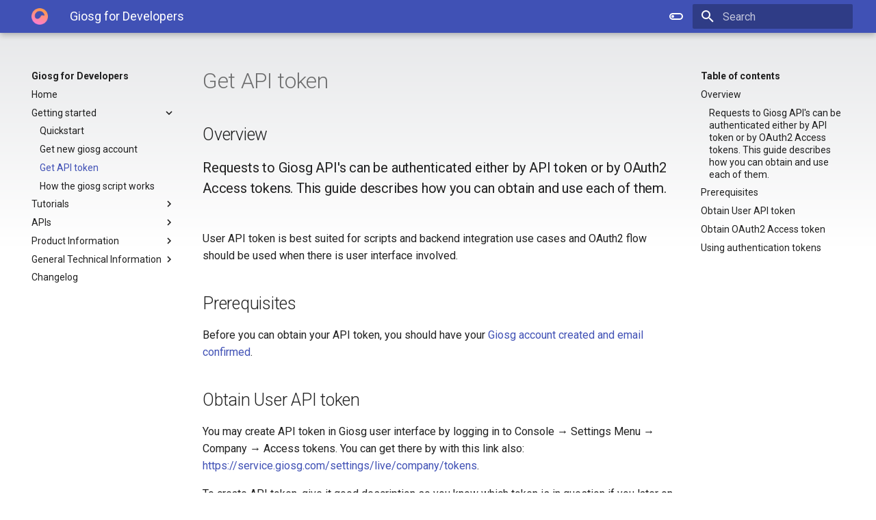

--- FILE ---
content_type: text/html
request_url: https://docs.giosg.com/getting_started/get_api_token/
body_size: 8727
content:

<!doctype html>
<html lang="en" class="no-js">
  <head>
    
      <meta charset="utf-8">
      <meta name="viewport" content="width=device-width,initial-scale=1">
      
      
      
      
        <link rel="canonical" href="https://docs.giosg.com/getting_started/get_api_token/">
      
      <link rel="icon" href="../../img/favicon.ico">
      <meta name="generator" content="mkdocs-1.4.1, mkdocs-material-7.1.0">
    
    
      
        <title>Getting started - Get API token - Giosg for Developers</title>
      
    
    
      <link rel="stylesheet" href="../../assets/stylesheets/main.33e2939f.min.css">
      
        
        <link rel="stylesheet" href="../../assets/stylesheets/palette.ef6f36e2.min.css">
        
      
    
    
    
      
        
        <link rel="preconnect" href="https://fonts.gstatic.com" crossorigin>
        <link rel="stylesheet" href="https://fonts.googleapis.com/css?family=Roboto:300,400,400i,700%7CRoboto+Mono&display=fallback">
        <style>:root{--md-text-font-family:"Roboto";--md-code-font-family:"Roboto Mono"}</style>
      
    
    
    
      <link rel="stylesheet" href="../../stylesheets/extra.css">
    
      <link rel="stylesheet" href="https://cdnjs.cloudflare.com/ajax/libs/highlight.js/10.1.1/styles/default.min.css">
    
    
      
        
<!-- Global site tag (gtag.js) - Google Analytics -->
<script async src="https://www.googletagmanager.com/gtag/js?id=G-JJVXH4QRPB"></script>
<script>
  window.dataLayer = window.dataLayer || [];
  function gtag(){dataLayer.push(arguments);}
  gtag('js', new Date());

  gtag('config', "G-JJVXH4QRPB");
</script>
      
    
    
  </head>
  
  
    
    
      
    
    
    
    
    <body dir="ltr" data-md-color-scheme="default" data-md-color-primary="" data-md-color-accent="">
  
    
    <script>function __prefix(e){return new URL("../..",location).pathname+"."+e}function __get(e,t=localStorage){return JSON.parse(t.getItem(__prefix(e)))}</script>
    
      <script>var palette=__get("__palette");if(null!==palette&&"object"==typeof palette.color)for(var key in palette.color)document.body.setAttribute("data-md-color-"+key,palette.color[key])</script>
    
    <input class="md-toggle" data-md-toggle="drawer" type="checkbox" id="__drawer" autocomplete="off">
    <input class="md-toggle" data-md-toggle="search" type="checkbox" id="__search" autocomplete="off">
    <label class="md-overlay" for="__drawer"></label>
    <div data-md-component="skip">
      
        
        <a href="#overview" class="md-skip">
          Skip to content
        </a>
      
    </div>
    <div data-md-component="announce">
      
    </div>
    
      <header class="md-header" data-md-component="header">
  <nav class="md-header__inner md-grid" aria-label="Header">
    <a href="../.." title="Giosg for Developers" class="md-header__button md-logo" aria-label="Giosg for Developers" data-md-component="logo">
      
  <img src="../../img/bubble.png" alt="logo">

    </a>
    <label class="md-header__button md-icon" for="__drawer">
      <svg xmlns="http://www.w3.org/2000/svg" viewBox="0 0 24 24"><path d="M3 6h18v2H3V6m0 5h18v2H3v-2m0 5h18v2H3v-2z"/></svg>
    </label>
    <div class="md-header__title" data-md-component="header-title">
      <div class="md-header__ellipsis">
        <div class="md-header__topic">
          <span class="md-ellipsis">
            Giosg for Developers
          </span>
        </div>
        <div class="md-header__topic" data-md-component="header-topic">
          <span class="md-ellipsis">
            
              Getting started - Get API token
            
          </span>
        </div>
      </div>
    </div>
    
      <form class="md-header__option" data-md-component="palette">
        
          
          
          <input class="md-option" data-md-color-media="" data-md-color-scheme="default" data-md-color-primary="" data-md-color-accent="" type="radio" name="__palette" id="__palette_1">
          <label class="md-header__button md-icon" title="Switch to dark mode" for="__palette_2" hidden>
            <svg xmlns="http://www.w3.org/2000/svg" viewBox="0 0 24 24"><path d="M7 10a2 2 0 0 1 2 2 2 2 0 0 1-2 2 2 2 0 0 1-2-2 2 2 0 0 1 2-2m10-3a5 5 0 0 1 5 5 5 5 0 0 1-5 5H7a5 5 0 0 1-5-5 5 5 0 0 1 5-5h10M7 9a3 3 0 0 0-3 3 3 3 0 0 0 3 3h10a3 3 0 0 0 3-3 3 3 0 0 0-3-3H7z"/></svg>
          </label>
        
          
          
          <input class="md-option" data-md-color-media="" data-md-color-scheme="slate" data-md-color-primary="" data-md-color-accent="" type="radio" name="__palette" id="__palette_2">
          <label class="md-header__button md-icon" title="Switch to light mode" for="__palette_1" hidden>
            <svg xmlns="http://www.w3.org/2000/svg" viewBox="0 0 24 24"><path d="M17 7H7a5 5 0 0 0-5 5 5 5 0 0 0 5 5h10a5 5 0 0 0 5-5 5 5 0 0 0-5-5m0 8a3 3 0 0 1-3-3 3 3 0 0 1 3-3 3 3 0 0 1 3 3 3 3 0 0 1-3 3z"/></svg>
          </label>
        
      </form>
    
    
    
      <label class="md-header__button md-icon" for="__search">
        <svg xmlns="http://www.w3.org/2000/svg" viewBox="0 0 24 24"><path d="M9.5 3A6.5 6.5 0 0 1 16 9.5c0 1.61-.59 3.09-1.56 4.23l.27.27h.79l5 5-1.5 1.5-5-5v-.79l-.27-.27A6.516 6.516 0 0 1 9.5 16 6.5 6.5 0 0 1 3 9.5 6.5 6.5 0 0 1 9.5 3m0 2C7 5 5 7 5 9.5S7 14 9.5 14 14 12 14 9.5 12 5 9.5 5z"/></svg>
      </label>
      
<div class="md-search" data-md-component="search" role="dialog">
  <label class="md-search__overlay" for="__search"></label>
  <div class="md-search__inner" role="search">
    <form class="md-search__form" name="search">
      <input type="text" class="md-search__input" name="query" aria-label="Search" placeholder="Search" autocapitalize="off" autocorrect="off" autocomplete="off" spellcheck="false" data-md-component="search-query" data-md-state="active" required>
      <label class="md-search__icon md-icon" for="__search">
        <svg xmlns="http://www.w3.org/2000/svg" viewBox="0 0 24 24"><path d="M9.5 3A6.5 6.5 0 0 1 16 9.5c0 1.61-.59 3.09-1.56 4.23l.27.27h.79l5 5-1.5 1.5-5-5v-.79l-.27-.27A6.516 6.516 0 0 1 9.5 16 6.5 6.5 0 0 1 3 9.5 6.5 6.5 0 0 1 9.5 3m0 2C7 5 5 7 5 9.5S7 14 9.5 14 14 12 14 9.5 12 5 9.5 5z"/></svg>
        <svg xmlns="http://www.w3.org/2000/svg" viewBox="0 0 24 24"><path d="M20 11v2H8l5.5 5.5-1.42 1.42L4.16 12l7.92-7.92L13.5 5.5 8 11h12z"/></svg>
      </label>
      <button type="reset" class="md-search__icon md-icon" aria-label="Clear" tabindex="-1">
        <svg xmlns="http://www.w3.org/2000/svg" viewBox="0 0 24 24"><path d="M19 6.41 17.59 5 12 10.59 6.41 5 5 6.41 10.59 12 5 17.59 6.41 19 12 13.41 17.59 19 19 17.59 13.41 12 19 6.41z"/></svg>
      </button>
    </form>
    <div class="md-search__output">
      <div class="md-search__scrollwrap" data-md-scrollfix>
        <div class="md-search-result" data-md-component="search-result">
          <div class="md-search-result__meta">
            Initializing search
          </div>
          <ol class="md-search-result__list"></ol>
        </div>
      </div>
    </div>
  </div>
</div>
    
    
  </nav>
</header>
    
    <div class="md-container" data-md-component="container">
      
      
        
      
      <main class="md-main" data-md-component="main">
        <div class="md-main__inner md-grid">
          
            
              
              <div class="md-sidebar md-sidebar--primary" data-md-component="sidebar" data-md-type="navigation" >
                <div class="md-sidebar__scrollwrap">
                  <div class="md-sidebar__inner">
                    


<nav class="md-nav md-nav--primary" aria-label="Navigation" data-md-level="0">
  <label class="md-nav__title" for="__drawer">
    <a href="../.." title="Giosg for Developers" class="md-nav__button md-logo" aria-label="Giosg for Developers" data-md-component="logo">
      
  <img src="../../img/bubble.png" alt="logo">

    </a>
    Giosg for Developers
  </label>
  
  <ul class="md-nav__list" data-md-scrollfix>
    
      
      
      

  
  
  
    <li class="md-nav__item">
      <a href="../.." class="md-nav__link">
        Home
      </a>
    </li>
  

    
      
      
      

  
  
    
  
  
    
    <li class="md-nav__item md-nav__item--active md-nav__item--nested">
      
      
        <input class="md-nav__toggle md-toggle" data-md-toggle="__nav_2" type="checkbox" id="__nav_2" checked>
      
      <label class="md-nav__link" for="__nav_2">
        Getting started
        <span class="md-nav__icon md-icon"></span>
      </label>
      <nav class="md-nav" aria-label="Getting started" data-md-level="1">
        <label class="md-nav__title" for="__nav_2">
          <span class="md-nav__icon md-icon"></span>
          Getting started
        </label>
        <ul class="md-nav__list" data-md-scrollfix>
          
            
  
  
  
    <li class="md-nav__item">
      <a href="../quickstart/" class="md-nav__link">
        Quickstart
      </a>
    </li>
  

          
            
  
  
  
    <li class="md-nav__item">
      <a href="../create_account/" class="md-nav__link">
        Get new giosg account
      </a>
    </li>
  

          
            
  
  
    
  
  
    <li class="md-nav__item md-nav__item--active">
      
      <input class="md-nav__toggle md-toggle" data-md-toggle="toc" type="checkbox" id="__toc">
      
      
        <label class="md-nav__link md-nav__link--active" for="__toc">
          Get API token
          <span class="md-nav__icon md-icon"></span>
        </label>
      
      <a href="./" class="md-nav__link md-nav__link--active">
        Get API token
      </a>
      
        
<nav class="md-nav md-nav--secondary" aria-label="Table of contents">
  
  
  
    <label class="md-nav__title" for="__toc">
      <span class="md-nav__icon md-icon"></span>
      Table of contents
    </label>
    <ul class="md-nav__list" data-md-component="toc" data-md-scrollfix>
      
        <li class="md-nav__item">
  <a href="#overview" class="md-nav__link">
    Overview
  </a>
  
    <nav class="md-nav" aria-label="Overview">
      <ul class="md-nav__list">
        
          <li class="md-nav__item">
  <a href="#requests-to-giosg-apis-can-be-authenticated-either-by-api-token-or-by-oauth2-access-tokens-this-guide-describes-how-you-can-obtain-and-use-each-of-them" class="md-nav__link">
    Requests to Giosg API's can be authenticated either by API token or by OAuth2 Access tokens. This guide describes how you can obtain and use each of them.
  </a>
  
</li>
        
      </ul>
    </nav>
  
</li>
      
        <li class="md-nav__item">
  <a href="#prerequisites" class="md-nav__link">
    Prerequisites
  </a>
  
</li>
      
        <li class="md-nav__item">
  <a href="#obtain-user-api-token" class="md-nav__link">
    Obtain User API token
  </a>
  
</li>
      
        <li class="md-nav__item">
  <a href="#obtain-oauth2-access-token" class="md-nav__link">
    Obtain OAuth2 Access token
  </a>
  
</li>
      
        <li class="md-nav__item">
  <a href="#using-authentication-tokens" class="md-nav__link">
    Using authentication tokens
  </a>
  
</li>
      
    </ul>
  
</nav>
      
    </li>
  

          
            
  
  
  
    <li class="md-nav__item">
      <a href="../how_giosg_script_works_v2/" class="md-nav__link">
        How the giosg script works
      </a>
    </li>
  

          
        </ul>
      </nav>
    </li>
  

    
      
      
      

  
  
  
    
    <li class="md-nav__item md-nav__item--nested">
      
      
        <input class="md-nav__toggle md-toggle" data-md-toggle="__nav_3" type="checkbox" id="__nav_3" >
      
      <label class="md-nav__link" for="__nav_3">
        Tutorials
        <span class="md-nav__icon md-icon"></span>
      </label>
      <nav class="md-nav" aria-label="Tutorials" data-md-level="1">
        <label class="md-nav__title" for="__nav_3">
          <span class="md-nav__icon md-icon"></span>
          Tutorials
        </label>
        <ul class="md-nav__list" data-md-scrollfix>
          
            
  
  
  
    
    <li class="md-nav__item md-nav__item--nested">
      
      
        <input class="md-nav__toggle md-toggle" data-md-toggle="__nav_3_1" type="checkbox" id="__nav_3_1" >
      
      <label class="md-nav__link" for="__nav_3_1">
        Common
        <span class="md-nav__icon md-icon"></span>
      </label>
      <nav class="md-nav" aria-label="Common" data-md-level="2">
        <label class="md-nav__title" for="__nav_3_1">
          <span class="md-nav__icon md-icon"></span>
          Common
        </label>
        <ul class="md-nav__list" data-md-scrollfix>
          
            
  
  
  
    <li class="md-nav__item">
      <a href="../../tutorials/oauth2_authentication/" class="md-nav__link">
        OAuth2 Authentication
      </a>
    </li>
  

          
            
  
  
  
    <li class="md-nav__item">
      <a href="../../tutorials/giosg_apps/" class="md-nav__link">
        Giosg Apps
      </a>
    </li>
  

          
            
  
  
  
    <li class="md-nav__item">
      <a href="../../tutorials/goals/" class="md-nav__link">
        Goals
      </a>
    </li>
  

          
            
  
  
  
    <li class="md-nav__item">
      <a href="../../tutorials/setting_up_giosg_basket/" class="md-nav__link">
        Setting up giosg BASKET
      </a>
    </li>
  

          
            
  
  
  
    <li class="md-nav__item">
      <a href="../../tutorials/giosg_widgets/" class="md-nav__link">
        Setting up giosg Widgets
      </a>
    </li>
  

          
            
  
  
  
    <li class="md-nav__item">
      <a href="../../tutorials/new_giosg_embedding/" class="md-nav__link">
        Embedded new giosg and chrome extension
      </a>
    </li>
  

          
            
  
  
  
    <li class="md-nav__item">
      <a href="../../tutorials/adding_actions_to_the_giosg_visitor_chat_client/" class="md-nav__link">
        Adding actions to the giosg visitor chat client
      </a>
    </li>
  

          
        </ul>
      </nav>
    </li>
  

          
            
  
  
  
    
    <li class="md-nav__item md-nav__item--nested">
      
      
        <input class="md-nav__toggle md-toggle" data-md-toggle="__nav_3_2" type="checkbox" id="__nav_3_2" >
      
      <label class="md-nav__link" for="__nav_3_2">
        Messaging
        <span class="md-nav__icon md-icon"></span>
      </label>
      <nav class="md-nav" aria-label="Messaging" data-md-level="2">
        <label class="md-nav__title" for="__nav_3_2">
          <span class="md-nav__icon md-icon"></span>
          Messaging
        </label>
        <ul class="md-nav__list" data-md-scrollfix>
          
            
  
  
  
    <li class="md-nav__item">
      <a href="../../tutorials/messaging/fetching_chat_conversations/" class="md-nav__link">
        Fetching chat conversations
      </a>
    </li>
  

          
            
  
  
  
    <li class="md-nav__item">
      <a href="../../tutorials/visitorvariables/" class="md-nav__link">
        Sending visitor variables (Javascript)
      </a>
    </li>
  

          
            
  
  
  
    <li class="md-nav__item">
      <a href="../../tutorials/visitorvariables_rest_api/" class="md-nav__link">
        Sending visitor variables (HTTP API)
      </a>
    </li>
  

          
            
  
  
  
    <li class="md-nav__item">
      <a href="../../tutorials/crypto/" class="md-nav__link">
        Crypto
      </a>
    </li>
  

          
            
  
  
  
    <li class="md-nav__item">
      <a href="../../tutorials/pub_message_sending/" class="md-nav__link">
        Sending messages through API
      </a>
    </li>
  

          
            
  
  
  
    <li class="md-nav__item">
      <a href="../../tutorials/chat_bots/" class="md-nav__link">
        Chat bots
      </a>
    </li>
  

          
            
  
  
  
    <li class="md-nav__item">
      <a href="../../tutorials/rich_text_messages/" class="md-nav__link">
        Rich Text Messages
      </a>
    </li>
  

          
            
  
  
  
    <li class="md-nav__item">
      <a href="../../tutorials/messaging/external_visitor_chat/" class="md-nav__link">
        Third-party visitor chat integration
      </a>
    </li>
  

          
            
  
  
  
    <li class="md-nav__item">
      <a href="../../tutorials/messaging/external_visitor_identity/" class="md-nav__link">
        External visitor identity
      </a>
    </li>
  

          
        </ul>
      </nav>
    </li>
  

          
            
  
  
  
    
    <li class="md-nav__item md-nav__item--nested">
      
      
        <input class="md-nav__toggle md-toggle" data-md-toggle="__nav_3_3" type="checkbox" id="__nav_3_3" >
      
      <label class="md-nav__link" for="__nav_3_3">
        Interactions
        <span class="md-nav__icon md-icon"></span>
      </label>
      <nav class="md-nav" aria-label="Interactions" data-md-level="2">
        <label class="md-nav__title" for="__nav_3_3">
          <span class="md-nav__icon md-icon"></span>
          Interactions
        </label>
        <ul class="md-nav__list" data-md-scrollfix>
          
            
  
  
  
    <li class="md-nav__item">
      <a href="../../tutorials/interactions/interaction_metric_fetching/" class="md-nav__link">
        Fetch reporting metrics from interaction
      </a>
    </li>
  

          
            
  
  
  
    <li class="md-nav__item">
      <a href="../../tutorials/interactions/interaction_editor_embedding/" class="md-nav__link">
        Embedding Interaction Builder
      </a>
    </li>
  

          
        </ul>
      </nav>
    </li>
  

          
            
  
  
  
    
    <li class="md-nav__item md-nav__item--nested">
      
      
        <input class="md-nav__toggle md-toggle" data-md-toggle="__nav_3_4" type="checkbox" id="__nav_3_4" >
      
      <label class="md-nav__link" for="__nav_3_4">
        Reporting
        <span class="md-nav__icon md-icon"></span>
      </label>
      <nav class="md-nav" aria-label="Reporting" data-md-level="2">
        <label class="md-nav__title" for="__nav_3_4">
          <span class="md-nav__icon md-icon"></span>
          Reporting
        </label>
        <ul class="md-nav__list" data-md-scrollfix>
          
            
  
  
  
    
    <li class="md-nav__item md-nav__item--nested">
      
      
        <input class="md-nav__toggle md-toggle" data-md-toggle="__nav_3_4_1" type="checkbox" id="__nav_3_4_1" >
      
      <label class="md-nav__link" for="__nav_3_4_1">
        Generic Events
        <span class="md-nav__icon md-icon"></span>
      </label>
      <nav class="md-nav" aria-label="Generic Events" data-md-level="3">
        <label class="md-nav__title" for="__nav_3_4_1">
          <span class="md-nav__icon md-icon"></span>
          Generic Events
        </label>
        <ul class="md-nav__list" data-md-scrollfix>
          
            
  
  
  
    <li class="md-nav__item">
      <a href="../../tutorials/reporting/generic_events/creating_new_generic_event/" class="md-nav__link">
        Creating new generic events
      </a>
    </li>
  

          
        </ul>
      </nav>
    </li>
  

          
            
  
  
  
    
    <li class="md-nav__item md-nav__item--nested">
      
      
        <input class="md-nav__toggle md-toggle" data-md-toggle="__nav_3_4_2" type="checkbox" id="__nav_3_4_2" >
      
      <label class="md-nav__link" for="__nav_3_4_2">
        Conversational Reporting
        <span class="md-nav__icon md-icon"></span>
      </label>
      <nav class="md-nav" aria-label="Conversational Reporting" data-md-level="3">
        <label class="md-nav__title" for="__nav_3_4_2">
          <span class="md-nav__icon md-icon"></span>
          Conversational Reporting
        </label>
        <ul class="md-nav__list" data-md-scrollfix>
          
            
  
  
  
    <li class="md-nav__item">
      <a href="../../tutorials/reporting/getting_started_with_conversational_reporting/" class="md-nav__link">
        Conversational Reporting Concepts
      </a>
    </li>
  

          
            
  
  
  
    <li class="md-nav__item">
      <a href="../../tutorials/reporting/getting_started_with_conversational_reporting_code/" class="md-nav__link">
        Getting started with Conversational Reporting
      </a>
    </li>
  

          
            
  
  
  
    <li class="md-nav__item">
      <a href="../../tutorials/reporting/making_queries_to_generic_reporting/" class="md-nav__link">
        Generic Event query examples for Target Level creation
      </a>
    </li>
  

          
            
  
  
  
    
    <li class="md-nav__item md-nav__item--nested">
      
      
        <input class="md-nav__toggle md-toggle" data-md-toggle="__nav_3_4_2_4" type="checkbox" id="__nav_3_4_2_4" >
      
      <label class="md-nav__link" for="__nav_3_4_2_4">
        Conversational Reporting for Giosg & Giosg Partners
        <span class="md-nav__icon md-icon"></span>
      </label>
      <nav class="md-nav" aria-label="Conversational Reporting for Giosg & Giosg Partners" data-md-level="4">
        <label class="md-nav__title" for="__nav_3_4_2_4">
          <span class="md-nav__icon md-icon"></span>
          Conversational Reporting for Giosg & Giosg Partners
        </label>
        <ul class="md-nav__list" data-md-scrollfix>
          
            
  
  
  
    <li class="md-nav__item">
      <a href="../../tutorials/reporting/conversational_reporting_giosg_partners/quick_setup/" class="md-nav__link">
        Quick Setup
      </a>
    </li>
  

          
        </ul>
      </nav>
    </li>
  

          
        </ul>
      </nav>
    </li>
  

          
            
  
  
  
    
    <li class="md-nav__item md-nav__item--nested">
      
      
        <input class="md-nav__toggle md-toggle" data-md-toggle="__nav_3_4_3" type="checkbox" id="__nav_3_4_3" >
      
      <label class="md-nav__link" for="__nav_3_4_3">
        Ingesting external events
        <span class="md-nav__icon md-icon"></span>
      </label>
      <nav class="md-nav" aria-label="Ingesting external events" data-md-level="3">
        <label class="md-nav__title" for="__nav_3_4_3">
          <span class="md-nav__icon md-icon"></span>
          Ingesting external events
        </label>
        <ul class="md-nav__list" data-md-scrollfix>
          
            
  
  
  
    <li class="md-nav__item">
      <a href="../../tutorials/reporting/ingestion_platform/setup_hubspot_ingestion/" class="md-nav__link">
        Setup external hubspot ingestions
      </a>
    </li>
  

          
        </ul>
      </nav>
    </li>
  

          
            
  
  
  
    <li class="md-nav__item">
      <a href="../../tutorials/reporting/fetching_information_from_ucs/" class="md-nav__link">
        Fetching information from User Chat Statistics
      </a>
    </li>
  

          
            
  
  
  
    <li class="md-nav__item">
      <a href="../../tutorials/reporting/fetching_tag_counts_from_ucs/" class="md-nav__link">
        Fetching counts of used tags from User Chat Statistics
      </a>
    </li>
  

          
            
  
  
  
    <li class="md-nav__item">
      <a href="../../tutorials/reporting/fetching_goal_metrics/" class="md-nav__link">
        Fetching Goal Metrics
      </a>
    </li>
  

          
            
  
  
  
    <li class="md-nav__item">
      <a href="../../tutorials/reporting/workflow_reporting_events_flow/" class="md-nav__link">
        Creating Custom Workflow Report
      </a>
    </li>
  

          
        </ul>
      </nav>
    </li>
  

          
            
  
  
  
    
    <li class="md-nav__item md-nav__item--nested">
      
      
        <input class="md-nav__toggle md-toggle" data-md-toggle="__nav_3_5" type="checkbox" id="__nav_3_5" >
      
      <label class="md-nav__link" for="__nav_3_5">
        AI agent
        <span class="md-nav__icon md-icon"></span>
      </label>
      <nav class="md-nav" aria-label="AI agent" data-md-level="2">
        <label class="md-nav__title" for="__nav_3_5">
          <span class="md-nav__icon md-icon"></span>
          AI agent
        </label>
        <ul class="md-nav__list" data-md-scrollfix>
          
            
  
  
  
    <li class="md-nav__item">
      <a href="../../tutorials/ai_agent/control_ai_agent_via_apis/" class="md-nav__link">
        Control AI agent via APIs
      </a>
    </li>
  

          
        </ul>
      </nav>
    </li>
  

          
        </ul>
      </nav>
    </li>
  

    
      
      
      

  
  
  
    
    <li class="md-nav__item md-nav__item--nested">
      
      
        <input class="md-nav__toggle md-toggle" data-md-toggle="__nav_4" type="checkbox" id="__nav_4" >
      
      <label class="md-nav__link" for="__nav_4">
        APIs
        <span class="md-nav__icon md-icon"></span>
      </label>
      <nav class="md-nav" aria-label="APIs" data-md-level="1">
        <label class="md-nav__title" for="__nav_4">
          <span class="md-nav__icon md-icon"></span>
          APIs
        </label>
        <ul class="md-nav__list" data-md-scrollfix>
          
            
  
  
  
    <li class="md-nav__item">
      <a href="../../api_reference/common_api_guidelines/" class="md-nav__link">
        API Concepts
      </a>
    </li>
  

          
            
  
  
  
    
    <li class="md-nav__item md-nav__item--nested">
      
      
        <input class="md-nav__toggle md-toggle" data-md-toggle="__nav_4_2" type="checkbox" id="__nav_4_2" >
      
      <label class="md-nav__link" for="__nav_4_2">
        API Reference
        <span class="md-nav__icon md-icon"></span>
      </label>
      <nav class="md-nav" aria-label="API Reference" data-md-level="2">
        <label class="md-nav__title" for="__nav_4_2">
          <span class="md-nav__icon md-icon"></span>
          API Reference
        </label>
        <ul class="md-nav__list" data-md-scrollfix>
          
            
  
  
  
    
    <li class="md-nav__item md-nav__item--nested">
      
      
        <input class="md-nav__toggle md-toggle" data-md-toggle="__nav_4_2_1" type="checkbox" id="__nav_4_2_1" >
      
      <label class="md-nav__link" for="__nav_4_2_1">
        giosg LIVE
        <span class="md-nav__icon md-icon"></span>
      </label>
      <nav class="md-nav" aria-label="giosg LIVE" data-md-level="3">
        <label class="md-nav__title" for="__nav_4_2_1">
          <span class="md-nav__icon md-icon"></span>
          giosg LIVE
        </label>
        <ul class="md-nav__list" data-md-scrollfix>
          
            
  
  
  
    
    <li class="md-nav__item md-nav__item--nested">
      
      
        <input class="md-nav__toggle md-toggle" data-md-toggle="__nav_4_2_1_1" type="checkbox" id="__nav_4_2_1_1" >
      
      <label class="md-nav__link" for="__nav_4_2_1_1">
        HTTP Api
        <span class="md-nav__icon md-icon"></span>
      </label>
      <nav class="md-nav" aria-label="HTTP Api" data-md-level="4">
        <label class="md-nav__title" for="__nav_4_2_1_1">
          <span class="md-nav__icon md-icon"></span>
          HTTP Api
        </label>
        <ul class="md-nav__list" data-md-scrollfix>
          
            
  
  
  
    <li class="md-nav__item">
      <a href="../../api_reference/giosg_live/giosg_http_api/" class="md-nav__link">
        General
      </a>
    </li>
  

          
            
  
  
  
    <li class="md-nav__item">
      <a href="../../api_reference/giosg_live/giosg_http_api/apps/" class="md-nav__link">
        Apps API
      </a>
    </li>
  

          
            
  
  
  
    <li class="md-nav__item">
      <a href="../../api_reference/giosg_live/giosg_http_api/assets/" class="md-nav__link">
        Assets API
      </a>
    </li>
  

          
            
  
  
  
    <li class="md-nav__item">
      <a href="../../api_reference/giosg_live/giosg_http_api/basket/" class="md-nav__link">
        Basket API
      </a>
    </li>
  

          
            
  
  
  
    <li class="md-nav__item">
      <a href="../../api_reference/giosg_live/giosg_http_api/brands/" class="md-nav__link">
        Brands API
      </a>
    </li>
  

          
            
  
  
  
    <li class="md-nav__item">
      <a href="../../api_reference/giosg_live/giosg_http_api/cannedanswers/" class="md-nav__link">
        Canned Answers API
      </a>
    </li>
  

          
            
  
  
  
    <li class="md-nav__item">
      <a href="../../api_reference/giosg_live/giosg_http_api/chats/" class="md-nav__link">
        Chats API
      </a>
    </li>
  

          
            
  
  
  
    <li class="md-nav__item">
      <a href="../../api_reference/giosg_live/giosg_http_api/giosg_client_execute/" class="md-nav__link">
        Giosg client API
      </a>
    </li>
  

          
            
  
  
  
    <li class="md-nav__item">
      <a href="../../api_reference/giosg_live/giosg_http_api/link_preview/" class="md-nav__link">
        Link Preview API
      </a>
    </li>
  

          
            
  
  
  
    <li class="md-nav__item">
      <a href="../../api_reference/giosg_live/giosg_http_api/experiments/" class="md-nav__link">
        Experiments API
      </a>
    </li>
  

          
            
  
  
  
    <li class="md-nav__item">
      <a href="../../api_reference/giosg_live/giosg_http_api/goals/" class="md-nav__link">
        Goals API
      </a>
    </li>
  

          
            
  
  
  
    <li class="md-nav__item">
      <a href="../../api_reference/giosg_live/giosg_http_api/leads/" class="md-nav__link">
        Leads API
      </a>
    </li>
  

          
            
  
  
  
    <li class="md-nav__item">
      <a href="../../api_reference/giosg_live/giosg_http_api/organizations/" class="md-nav__link">
        Organizations API
      </a>
    </li>
  

          
            
  
  
  
    <li class="md-nav__item">
      <a href="../../api_reference/giosg_live/giosg_http_api/partnerships/" class="md-nav__link">
        Partnerships API
      </a>
    </li>
  

          
            
  
  
  
    <li class="md-nav__item">
      <a href="../../api_reference/giosg_live/giosg_http_api/realtime_reporting/" class="md-nav__link">
        RealTime Reporting API
      </a>
    </li>
  

          
            
  
  
  
    <li class="md-nav__item">
      <a href="../../api_reference/giosg_live/giosg_http_api/rooms/" class="md-nav__link">
        Rooms API
      </a>
    </li>
  

          
            
  
  
  
    <li class="md-nav__item">
      <a href="../../api_reference/giosg_live/giosg_http_api/routers/" class="md-nav__link">
        Routers API
      </a>
    </li>
  

          
            
  
  
  
    <li class="md-nav__item">
      <a href="../../api_reference/giosg_live/giosg_http_api/rules/" class="md-nav__link">
        Rules API
      </a>
    </li>
  

          
            
  
  
  
    <li class="md-nav__item">
      <a href="../../api_reference/giosg_live/giosg_http_api/sharing/" class="md-nav__link">
        Sharing API
      </a>
    </li>
  

          
            
  
  
  
    <li class="md-nav__item">
      <a href="../../api_reference/giosg_live/giosg_http_api/teams/" class="md-nav__link">
        Teams API
      </a>
    </li>
  

          
            
  
  
  
    <li class="md-nav__item">
      <a href="../../api_reference/giosg_live/giosg_http_api/users/" class="md-nav__link">
        Users API
      </a>
    </li>
  

          
            
  
  
  
    <li class="md-nav__item">
      <a href="../../api_reference/giosg_live/giosg_http_api/visitors/" class="md-nav__link">
        Visitors API
      </a>
    </li>
  

          
            
  
  
  
    <li class="md-nav__item">
      <a href="../../api_reference/giosg_live/giosg_http_api/uploads/" class="md-nav__link">
        Uploads API
      </a>
    </li>
  

          
            
  
  
  
    <li class="md-nav__item">
      <a href="../../api_reference/giosg_live/giosg_http_api/automations/" class="md-nav__link">
        Automations API
      </a>
    </li>
  

          
        </ul>
      </nav>
    </li>
  

          
            
  
  
  
    <li class="md-nav__item">
      <a href="../../api_reference/giosg_live/giosg_js_api/" class="md-nav__link">
        Visitor JavaScript Api
      </a>
    </li>
  

          
            
  
  
  
    
    <li class="md-nav__item md-nav__item--nested">
      
      
        <input class="md-nav__toggle md-toggle" data-md-toggle="__nav_4_2_1_3" type="checkbox" id="__nav_4_2_1_3" >
      
      <label class="md-nav__link" for="__nav_4_2_1_3">
        Public HTTP Api
        <span class="md-nav__icon md-icon"></span>
      </label>
      <nav class="md-nav" aria-label="Public HTTP Api" data-md-level="4">
        <label class="md-nav__title" for="__nav_4_2_1_3">
          <span class="md-nav__icon md-icon"></span>
          Public HTTP Api
        </label>
        <ul class="md-nav__list" data-md-scrollfix>
          
            
  
  
  
    <li class="md-nav__item">
      <a href="../../api_reference/giosg_live/giosg_public_http_api/general/" class="md-nav__link">
        General
      </a>
    </li>
  

          
            
  
  
  
    <li class="md-nav__item">
      <a href="../../api_reference/giosg_live/giosg_public_http_api/chats/" class="md-nav__link">
        Chats API
      </a>
    </li>
  

          
            
  
  
  
    <li class="md-nav__item">
      <a href="../../api_reference/giosg_live/giosg_public_http_api/rooms/" class="md-nav__link">
        Rooms API
      </a>
    </li>
  

          
            
  
  
  
    <li class="md-nav__item">
      <a href="../../api_reference/giosg_live/giosg_public_http_api/visitors/" class="md-nav__link">
        Visitors API
      </a>
    </li>
  

          
        </ul>
      </nav>
    </li>
  

          
            
  
  
  
    <li class="md-nav__item">
      <a href="../../api_reference/giosg_live/giosg_real_time_api/" class="md-nav__link">
        RealTime API
      </a>
    </li>
  

          
        </ul>
      </nav>
    </li>
  

          
            
  
  
  
    
    <li class="md-nav__item md-nav__item--nested">
      
      
        <input class="md-nav__toggle md-toggle" data-md-toggle="__nav_4_2_2" type="checkbox" id="__nav_4_2_2" >
      
      <label class="md-nav__link" for="__nav_4_2_2">
        Interaction Builder
        <span class="md-nav__icon md-icon"></span>
      </label>
      <nav class="md-nav" aria-label="Interaction Builder" data-md-level="3">
        <label class="md-nav__title" for="__nav_4_2_2">
          <span class="md-nav__icon md-icon"></span>
          Interaction Builder
        </label>
        <ul class="md-nav__list" data-md-scrollfix>
          
            
  
  
  
    
    <li class="md-nav__item md-nav__item--nested">
      
      
        <input class="md-nav__toggle md-toggle" data-md-toggle="__nav_4_2_2_1" type="checkbox" id="__nav_4_2_2_1" >
      
      <label class="md-nav__link" for="__nav_4_2_2_1">
        Interaction Builder HTTP API
        <span class="md-nav__icon md-icon"></span>
      </label>
      <nav class="md-nav" aria-label="Interaction Builder HTTP API" data-md-level="4">
        <label class="md-nav__title" for="__nav_4_2_2_1">
          <span class="md-nav__icon md-icon"></span>
          Interaction Builder HTTP API
        </label>
        <ul class="md-nav__list" data-md-scrollfix>
          
            
  
  
  
    <li class="md-nav__item">
      <a href="../../api_reference/interaction_designer/interaction_designer_http_api/" class="md-nav__link">
        General
      </a>
    </li>
  

          
            
  
  
  
    <li class="md-nav__item">
      <a href="../../api_reference/interaction_designer/interaction_designer_form_data_api/" class="md-nav__link">
        Form data API
      </a>
    </li>
  

          
            
  
  
  
    <li class="md-nav__item">
      <a href="../../api_reference/interaction_designer/interaction_designer_collections_api/" class="md-nav__link">
        Collections API
      </a>
    </li>
  

          
            
  
  
  
    <li class="md-nav__item">
      <a href="../../api_reference/interaction_designer/interaction_designer_interactions_api/" class="md-nav__link">
        Interactions API
      </a>
    </li>
  

          
        </ul>
      </nav>
    </li>
  

          
            
  
  
  
    <li class="md-nav__item">
      <a href="../../api_reference/interaction_designer/interaction_designer_js_api/" class="md-nav__link">
        Interaction Builder JS API
      </a>
    </li>
  

          
        </ul>
      </nav>
    </li>
  

          
            
  
  
  
    
    <li class="md-nav__item md-nav__item--nested">
      
      
        <input class="md-nav__toggle md-toggle" data-md-toggle="__nav_4_2_3" type="checkbox" id="__nav_4_2_3" >
      
      <label class="md-nav__link" for="__nav_4_2_3">
        Reporting
        <span class="md-nav__icon md-icon"></span>
      </label>
      <nav class="md-nav" aria-label="Reporting" data-md-level="3">
        <label class="md-nav__title" for="__nav_4_2_3">
          <span class="md-nav__icon md-icon"></span>
          Reporting
        </label>
        <ul class="md-nav__list" data-md-scrollfix>
          
            
  
  
  
    <li class="md-nav__item">
      <a href="../../api_reference/conversational_reporting/" class="md-nav__link">
        Conversational Reporting HTTP API
      </a>
    </li>
  

          
            
  
  
  
    
    <li class="md-nav__item md-nav__item--nested">
      
      
        <input class="md-nav__toggle md-toggle" data-md-toggle="__nav_4_2_3_2" type="checkbox" id="__nav_4_2_3_2" >
      
      <label class="md-nav__link" for="__nav_4_2_3_2">
        Reporting HTTP API
        <span class="md-nav__icon md-icon"></span>
      </label>
      <nav class="md-nav" aria-label="Reporting HTTP API" data-md-level="4">
        <label class="md-nav__title" for="__nav_4_2_3_2">
          <span class="md-nav__icon md-icon"></span>
          Reporting HTTP API
        </label>
        <ul class="md-nav__list" data-md-scrollfix>
          
            
  
  
  
    <li class="md-nav__item">
      <a href="../../api_reference/reporting/http_api/general/" class="md-nav__link">
        General
      </a>
    </li>
  

          
            
  
  
  
    <li class="md-nav__item">
      <a href="../../api_reference/reporting/http_api/rules/" class="md-nav__link">
        Rules
      </a>
    </li>
  

          
            
  
  
  
    <li class="md-nav__item">
      <a href="../../api_reference/reporting/http_api/visitor_stats/" class="md-nav__link">
        Visitor Statistics
      </a>
    </li>
  

          
            
  
  
  
    <li class="md-nav__item">
      <a href="../../api_reference/reporting/http_api/user_activity_stats/" class="md-nav__link">
        User Activity Statistics
      </a>
    </li>
  

          
            
  
  
  
    <li class="md-nav__item">
      <a href="../../api_reference/reporting/http_api/visitor_chat_stats/" class="md-nav__link">
        Visitor Chat Statistics
      </a>
    </li>
  

          
            
  
  
  
    <li class="md-nav__item">
      <a href="../../api_reference/reporting/http_api/experiment_results/" class="md-nav__link">
        A/B Testing Results
      </a>
    </li>
  

          
            
  
  
  
    <li class="md-nav__item">
      <a href="../../api_reference/reporting/http_api/realtime_reporting_api/" class="md-nav__link">
        RealTime Reporting
      </a>
    </li>
  

          
            
  
  
  
    <li class="md-nav__item">
      <a href="../../api_reference/reporting/http_api/chat_sessions/" class="md-nav__link">
        Chat Sessions
      </a>
    </li>
  

          
            
  
  
  
    <li class="md-nav__item">
      <a href="../../api_reference/reporting/http_api/visitor_sessions/" class="md-nav__link">
        Visitor Sessions
      </a>
    </li>
  

          
        </ul>
      </nav>
    </li>
  

          
        </ul>
      </nav>
    </li>
  

          
            
  
  
  
    <li class="md-nav__item">
      <a href="../../api_reference/transparency_consent/transparency_consent/" class="md-nav__link">
        Transparency & Consent
      </a>
    </li>
  

          
        </ul>
      </nav>
    </li>
  

          
        </ul>
      </nav>
    </li>
  

    
      
      
      

  
  
  
    
    <li class="md-nav__item md-nav__item--nested">
      
      
        <input class="md-nav__toggle md-toggle" data-md-toggle="__nav_5" type="checkbox" id="__nav_5" >
      
      <label class="md-nav__link" for="__nav_5">
        Product Information
        <span class="md-nav__icon md-icon"></span>
      </label>
      <nav class="md-nav" aria-label="Product Information" data-md-level="1">
        <label class="md-nav__title" for="__nav_5">
          <span class="md-nav__icon md-icon"></span>
          Product Information
        </label>
        <ul class="md-nav__list" data-md-scrollfix>
          
            
  
  
  
    <li class="md-nav__item">
      <a href="../../common_information/giosg_proxy/" class="md-nav__link">
        giosg Proxy
      </a>
    </li>
  

          
            
  
  
  
    <li class="md-nav__item">
      <a href="../../common_information/suomifi/" class="md-nav__link">
        giosg Suomi.fi
      </a>
    </li>
  

          
            
  
  
  
    <li class="md-nav__item">
      <a href="../../common_information/signicat/" class="md-nav__link">
        giosg Signicat
      </a>
    </li>
  

          
            
  
  
  
    
    <li class="md-nav__item md-nav__item--nested">
      
      
        <input class="md-nav__toggle md-toggle" data-md-toggle="__nav_5_4" type="checkbox" id="__nav_5_4" >
      
      <label class="md-nav__link" for="__nav_5_4">
        giosg Workflow Builder
        <span class="md-nav__icon md-icon"></span>
      </label>
      <nav class="md-nav" aria-label="giosg Workflow Builder" data-md-level="2">
        <label class="md-nav__title" for="__nav_5_4">
          <span class="md-nav__icon md-icon"></span>
          giosg Workflow Builder
        </label>
        <ul class="md-nav__list" data-md-scrollfix>
          
            
  
  
  
    <li class="md-nav__item">
      <a href="../../common_information/wfb-overview/" class="md-nav__link">
        Overview
      </a>
    </li>
  

          
            
  
  
  
    <li class="md-nav__item">
      <a href="../../common_information/wfb-integrations/" class="md-nav__link">
        Building integrations with Logic Editor
      </a>
    </li>
  

          
            
  
  
  
    <li class="md-nav__item">
      <a href="../../common_information/wfb-interactions/" class="md-nav__link">
        Using workflow builder with interactions
      </a>
    </li>
  

          
            
  
  
  
    <li class="md-nav__item">
      <a href="../../common_information/wfb-apis/" class="md-nav__link">
        WFB APIs
      </a>
    </li>
  

          
        </ul>
      </nav>
    </li>
  

          
            
  
  
  
    <li class="md-nav__item">
      <a href="../../common_information/pim-apis/" class="md-nav__link">
        giosg PIM
      </a>
    </li>
  

          
            
  
  
  
    <li class="md-nav__item">
      <a href="../../common_information/shopify-integration/" class="md-nav__link">
        giosg Shopify integration
      </a>
    </li>
  

          
        </ul>
      </nav>
    </li>
  

    
      
      
      

  
  
  
    
    <li class="md-nav__item md-nav__item--nested">
      
      
        <input class="md-nav__toggle md-toggle" data-md-toggle="__nav_6" type="checkbox" id="__nav_6" >
      
      <label class="md-nav__link" for="__nav_6">
        General Technical Information
        <span class="md-nav__icon md-icon"></span>
      </label>
      <nav class="md-nav" aria-label="General Technical Information" data-md-level="1">
        <label class="md-nav__title" for="__nav_6">
          <span class="md-nav__icon md-icon"></span>
          General Technical Information
        </label>
        <ul class="md-nav__list" data-md-scrollfix>
          
            
  
  
  
    <li class="md-nav__item">
      <a href="../../common_information/cookies/" class="md-nav__link">
        Cookie information
      </a>
    </li>
  

          
            
  
  
  
    <li class="md-nav__item">
      <a href="../../common_information/domains_and_ip_addresses/" class="md-nav__link">
        Domains and IP Addresses
      </a>
    </li>
  

          
            
  
  
  
    <li class="md-nav__item">
      <a href="../../common_information/content_security_policy/" class="md-nav__link">
        Content-Security-Policy
      </a>
    </li>
  

          
            
  
  
  
    <li class="md-nav__item">
      <a href="../../common_information/supported_browsers/" class="md-nav__link">
        Supported Browsers
      </a>
    </li>
  

          
            
  
  
  
    <li class="md-nav__item">
      <a href="../../common_information/giosgcrawler/" class="md-nav__link">
        GiosgCrawler
      </a>
    </li>
  

          
            
  
  
  
    <li class="md-nav__item">
      <a href="../../common_information/data_retention/" class="md-nav__link">
        Data retention
      </a>
    </li>
  

          
        </ul>
      </nav>
    </li>
  

    
      
      
      

  
  
  
    <li class="md-nav__item">
      <a href="../../changelog/" class="md-nav__link">
        Changelog
      </a>
    </li>
  

    
  </ul>
</nav>
                  </div>
                </div>
              </div>
            
            
              
              <div class="md-sidebar md-sidebar--secondary" data-md-component="sidebar" data-md-type="toc" >
                <div class="md-sidebar__scrollwrap">
                  <div class="md-sidebar__inner">
                    
<nav class="md-nav md-nav--secondary" aria-label="Table of contents">
  
  
  
    <label class="md-nav__title" for="__toc">
      <span class="md-nav__icon md-icon"></span>
      Table of contents
    </label>
    <ul class="md-nav__list" data-md-component="toc" data-md-scrollfix>
      
        <li class="md-nav__item">
  <a href="#overview" class="md-nav__link">
    Overview
  </a>
  
    <nav class="md-nav" aria-label="Overview">
      <ul class="md-nav__list">
        
          <li class="md-nav__item">
  <a href="#requests-to-giosg-apis-can-be-authenticated-either-by-api-token-or-by-oauth2-access-tokens-this-guide-describes-how-you-can-obtain-and-use-each-of-them" class="md-nav__link">
    Requests to Giosg API's can be authenticated either by API token or by OAuth2 Access tokens. This guide describes how you can obtain and use each of them.
  </a>
  
</li>
        
      </ul>
    </nav>
  
</li>
      
        <li class="md-nav__item">
  <a href="#prerequisites" class="md-nav__link">
    Prerequisites
  </a>
  
</li>
      
        <li class="md-nav__item">
  <a href="#obtain-user-api-token" class="md-nav__link">
    Obtain User API token
  </a>
  
</li>
      
        <li class="md-nav__item">
  <a href="#obtain-oauth2-access-token" class="md-nav__link">
    Obtain OAuth2 Access token
  </a>
  
</li>
      
        <li class="md-nav__item">
  <a href="#using-authentication-tokens" class="md-nav__link">
    Using authentication tokens
  </a>
  
</li>
      
    </ul>
  
</nav>
                  </div>
                </div>
              </div>
            
          
          <div class="md-content" data-md-component="content">
            <article class="md-content__inner md-typeset">
              
                
                
                  <h1>Get API token</h1>
                
                <h2 id="overview">Overview<a class="headerlink" href="#overview" title="Permanent link">&para;</a></h2>
<h3 id="requests-to-giosg-apis-can-be-authenticated-either-by-api-token-or-by-oauth2-access-tokens-this-guide-describes-how-you-can-obtain-and-use-each-of-them">Requests to Giosg API's can be authenticated either by API token or by OAuth2 Access tokens. This guide describes how you can obtain and use each of them.<a class="headerlink" href="#requests-to-giosg-apis-can-be-authenticated-either-by-api-token-or-by-oauth2-access-tokens-this-guide-describes-how-you-can-obtain-and-use-each-of-them" title="Permanent link">&para;</a></h3>
<p>User API token is best suited for scripts and backend integration use cases and OAuth2 flow should be used when there is user interface involved.</p>
<h2 id="prerequisites">Prerequisites<a class="headerlink" href="#prerequisites" title="Permanent link">&para;</a></h2>
<p>Before you can obtain your API token, you should have your <a href="../create_account/">Giosg account created and email confirmed</a>.</p>
<h2 id="obtain-user-api-token">Obtain User API token<a class="headerlink" href="#obtain-user-api-token" title="Permanent link">&para;</a></h2>
<p>You may create API token in Giosg user interface by logging in to Console → Settings Menu → Company → Access tokens. You can get there by with this link also: <a target="_blank" href="https://service.giosg.com/settings/live/company/tokens">https://service.giosg.com/settings/live/company/tokens</a>.</p>
<p>To create API token, give it good description so you know which token is in question if you later on want to revoke (delete) the token. When token is created, store it in some safe place as it cannot be viewed again.</p>
<p>Once you have obtained your API token, define the <code>Authorization</code> HTTP header for your API request to use it.</p>
<p>Example: <code>Authorization: Token &lt;api token&gt;</code></p>
<p>Remember that the API token is connected to the user that was used to create the token. This means that if the user is deleted also the token is invalidated. Token will also have same permissions as the associated user so you may also limit tokens permissions per use case.</p>
<h2 id="obtain-oauth2-access-token">Obtain OAuth2 Access token<a class="headerlink" href="#obtain-oauth2-access-token" title="Permanent link">&para;</a></h2>
<p>Giosg uses <a href="http://openid.net/specs/openid-connect-core-1_0.html">an OpenID Connect compatible authentication flow</a> based on <a href="https://oauth.net/2/">OAuth2</a>.</p>
<p>There are two supported authentication flows, <a href="http://openid.net/specs/openid-connect-core-1_0.html#Authentication">as described by OpenID Connect specification</a>:</p>
<ul>
<li><strong><a href="#implicit-flow">Implicit Flow</a></strong> (a.k.a Implicit Grant) used by e.g. front-end-focused web apps</li>
<li><strong><a href="#authorization-code-grant-flow">Authorization Code Grant Flow</a></strong> (a.k.a Authorization Code Grant Flow) used by e.g. server-based web apps</li>
</ul>
<p>giosg also supports single sign-on authentication flow:</p>
<ul>
<li><strong><a href="#sso-authentication-flow">SSO Authentication Flow</a></strong> used by giosg apps to provide authentication to giosg system without user sending credentials.</li>
</ul>
<p>Using OAuth2 is bit more complex to set up than User API Token authentication so you should <a href="/tutorials/oauth2_authentication">checkout this tutorial</a>.</p>
<h2 id="using-authentication-tokens">Using authentication tokens<a class="headerlink" href="#using-authentication-tokens" title="Permanent link">&para;</a></h2>
<p>Usage of different tokens is very similar. Both should be placed to <code>Authorization</code> header when making request.</p>
<p>Only subtle difference between User API token and OAuth2 access token usage is the "token word" that you should use in Authorization header. Use <code>Token</code> for User API tokens and <code>Bearer</code> when using OAuth2 access tokens.</p>
<p><strong>Example of User API token usage:</strong></p>
<p><code>Authorization: Token &lt;api token&gt;</code></p>
<p><strong>Example of OAuth2 access token usage:</strong></p>
<p><code>Authorization: Bearer &lt;access token&gt;</code></p>
                
                  
                
              
              
                


              
            </article>
          </div>
        </div>
        
      </main>
      
        
<footer class="md-footer">
  
    <nav class="md-footer__inner md-grid" aria-label="Footer">
      
        <a href="../create_account/" class="md-footer__link md-footer__link--prev" rel="prev">
          <div class="md-footer__button md-icon">
            <svg xmlns="http://www.w3.org/2000/svg" viewBox="0 0 24 24"><path d="M20 11v2H8l5.5 5.5-1.42 1.42L4.16 12l7.92-7.92L13.5 5.5 8 11h12z"/></svg>
          </div>
          <div class="md-footer__title">
            <div class="md-ellipsis">
              <span class="md-footer__direction">
                Previous
              </span>
              Get new giosg account
            </div>
          </div>
        </a>
      
      
        <a href="../how_giosg_script_works_v2/" class="md-footer__link md-footer__link--next" rel="next">
          <div class="md-footer__title">
            <div class="md-ellipsis">
              <span class="md-footer__direction">
                Next
              </span>
              How the giosg script works
            </div>
          </div>
          <div class="md-footer__button md-icon">
            <svg xmlns="http://www.w3.org/2000/svg" viewBox="0 0 24 24"><path d="M4 11v2h12l-5.5 5.5 1.42 1.42L19.84 12l-7.92-7.92L10.5 5.5 16 11H4z"/></svg>
          </div>
        </a>
      
    </nav>
  
  <div class="md-footer-meta md-typeset">
    <div class="md-footer-meta__inner md-grid">
      <div class="md-footer-copyright">
        
          <div class="md-footer-copyright__highlight">
            Giosg.com Ltd
          </div>
        
        Made with
        <a href="https://squidfunk.github.io/mkdocs-material/" target="_blank" rel="noopener">
          Material for MkDocs
        </a>
        
      </div>
      
    </div>
  </div>
</footer>
      
    </div>
    <div class="md-dialog" data-md-component="dialog">
      <div class="md-dialog__inner md-typeset"></div>
    </div>
    <script id="__config" type="application/json">{"base": "../..", "features": [], "search": "../../assets/javascripts/workers/search.fe42c31b.min.js", "translations": {"clipboard.copied": "Copied to clipboard", "clipboard.copy": "Copy to clipboard", "search.config.lang": "en", "search.config.pipeline": "trimmer, stopWordFilter", "search.config.separator": "[\\s\\-]+", "search.placeholder": "Search", "search.result.more.one": "1 more on this page", "search.result.more.other": "# more on this page", "search.result.none": "No matching documents", "search.result.one": "1 matching document", "search.result.other": "# matching documents", "search.result.placeholder": "Type to start searching", "search.result.term.missing": "Missing"}, "version": null}</script>
    
    
      <script src="../../assets/javascripts/bundle.d892486b.min.js"></script>
      
        <script src="../../js/giosg_script.js"></script>
      
        <script src="https://cdnjs.cloudflare.com/ajax/libs/highlight.js/10.1.1/highlight.min.js"></script>
      
        <script src="../../js/config.js"></script>
      
        <script src="../../js/api_cheatsheet.js"></script>
      
    
  </body>
</html>

--- FILE ---
content_type: text/css
request_url: https://docs.giosg.com/stylesheets/extra.css
body_size: 374
content:
body[data-md-color-scheme="default"] {
    background: rgb(228,229,231);
    background: linear-gradient(180deg, rgba(228,229,231,1) 0%, rgba(255,255,255,1) 50%);
    background-repeat: no-repeat;
}

.md-fenced-code-tabs * {
    box-sizing: border-box;
}

.md-fenced-code-tabs {
    display: flex;
    position: relative;
    flex-wrap: wrap;
    width: 100%;
}

.md-fenced-code-tabs input {
    position: absolute;
    opacity: 0;
}

.md-fenced-code-tabs label {
    width: auto;
    padding: 4px;
    margin: 0 8px;
    cursor: pointer;
    color: #aaa;
}

.md-fenced-code-tabs input:checked + label {
    color: #333;
}

.md-fenced-code-tabs .code-tabpanel {
    display: none;
    width: 100%;
    margin-top: 10px;
    order: 99;
}

.md-fenced-code-tabs input:checked + label + .code-tabpanel {
    display: block;
}

.md-fenced-code-tabs pre,
.md-fenced-code-tabs .codehilite {
    width: 100%;
    margin: 0px;
}

.md-typeset blockquote {
    border-left: #38D09B 8px solid;
    background: #F5FCFA;
}

.md-typeset blockquote p{
    color: #5e5e5e;
}

--- FILE ---
content_type: application/javascript
request_url: https://docs.giosg.com/js/api_cheatsheet.js
body_size: 730
content:
async function printCheatsheet(){
    await fetch('https://service.giosg.com/api/v5/endpoints/', {
        method: 'GET'}).then((response) => response.json()).then(
    function(response){
        var table = document.createElement('table');
        var thead = table.createTHead();
        let row = thead.insertRow();
        ['API', 'GET', 'PUT', 'PATCH', 'POST', 'DELETE', 'OPTIONS', 'Comments'].forEach(function (headerName) {
            let th = document.createElement('th');
            th.innerText = headerName;
            row.appendChild(th);
        });
        table.appendChild(thead);
        var tbody = document.createElement('tbody');
        response.results.forEach(function (item) {
            var tr = table.insertRow();
            var code = document.createElement('code');
            code.innerText = item.url_pattern;
            tr.insertCell().appendChild(code);
            ['GET', 'PUT', 'PATCH', 'POST', 'DELETE', 'OPTIONS'].forEach(function (methodName) {
                var method = item.methods.filter(x => x.name === methodName)[0];
                if (method) {
                    if (method.scopes.length) {
                        scopes = method.scopes.join('/');
                    } else {
                        scopes = 'all';
                    }
                } else {
                    scopes = 'x';
                }
                tr.insertCell().innerHTML = scopes;
            })
            tr.insertCell().innerHTML = item.comment;
            tbody.appendChild(tr);
        });
        table.appendChild(tbody);
        const tablediv = document.createElement('div');
        tablediv.className = 'md-typeset__scrollwrap'
        const intablediv = document.createElement('div')
        intablediv.className = 'md-typeset__table';
        intablediv.appendChild(table);
        tablediv.appendChild(intablediv);

        document.querySelector('#cheat-sheet').insertAdjacentElement('afterend', tablediv);})
            .catch((error) => {
    (function() {
        const errorMsg = document.createElement('aside');
        errorMsg.classList += 'warning';
        errorMsg.innerHTML = 'API Cheat sheet could not be generated. Please return later.';
        document.querySelector('#cheat-sheet').insertAdjacentElement('afterend', errorMsg);
      }
    )}
  )};
  
  if (document.querySelector('#cheat-sheet')){
        printCheatsheet();
  }


--- FILE ---
content_type: application/javascript
request_url: https://docs.giosg.com/js/config.js
body_size: -68
content:
hljs.initHighlighting();

--- FILE ---
content_type: application/javascript
request_url: https://docs.giosg.com/assets/javascripts/workers/search.fe42c31b.min.js
body_size: 11195
content:
(()=>{var le=Object.create,U=Object.defineProperty,he=Object.getPrototypeOf,de=Object.prototype.hasOwnProperty,fe=Object.getOwnPropertyNames,pe=Object.getOwnPropertyDescriptor;var ge=t=>U(t,"__esModule",{value:!0});var q=(t,e)=>()=>(e||(e={exports:{}},t(e.exports,e)),e.exports);var ye=(t,e,r)=>{if(e&&typeof e=="object"||typeof e=="function")for(let n of fe(e))!de.call(t,n)&&n!=="default"&&U(t,n,{get:()=>e[n],enumerable:!(r=pe(e,n))||r.enumerable});return t},Y=t=>ye(ge(U(t!=null?le(he(t)):{},"default",t&&t.__esModule&&"default"in t?{get:()=>t.default,enumerable:!0}:{value:t,enumerable:!0})),t);var z=(t,e,r)=>new Promise((n,i)=>{var s=u=>{try{a(r.next(u))}catch(c){i(c)}},o=u=>{try{a(r.throw(u))}catch(c){i(c)}},a=u=>u.done?n(u.value):Promise.resolve(u.value).then(s,o);a((r=r.apply(t,e)).next())});var X=q((G,J)=>{(function(){var t=function(e){var r=new t.Builder;return r.pipeline.add(t.trimmer,t.stopWordFilter,t.stemmer),r.searchPipeline.add(t.stemmer),e.call(r,r),r.build()};t.version="2.3.9";t.utils={},t.utils.warn=function(e){return function(r){e.console&&console.warn&&console.warn(r)}}(this),t.utils.asString=function(e){return e==null?"":e.toString()},t.utils.clone=function(e){if(e==null)return e;for(var r=Object.create(null),n=Object.keys(e),i=0;i<n.length;i++){var s=n[i],o=e[s];if(Array.isArray(o)){r[s]=o.slice();continue}if(typeof o=="string"||typeof o=="number"||typeof o=="boolean"){r[s]=o;continue}throw new TypeError("clone is not deep and does not support nested objects")}return r},t.FieldRef=function(e,r,n){this.docRef=e,this.fieldName=r,this._stringValue=n},t.FieldRef.joiner="/",t.FieldRef.fromString=function(e){var r=e.indexOf(t.FieldRef.joiner);if(r===-1)throw"malformed field ref string";var n=e.slice(0,r),i=e.slice(r+1);return new t.FieldRef(i,n,e)},t.FieldRef.prototype.toString=function(){return this._stringValue==null&&(this._stringValue=this.fieldName+t.FieldRef.joiner+this.docRef),this._stringValue};t.Set=function(e){if(this.elements=Object.create(null),e){this.length=e.length;for(var r=0;r<this.length;r++)this.elements[e[r]]=!0}else this.length=0},t.Set.complete={intersect:function(e){return e},union:function(){return this},contains:function(){return!0}},t.Set.empty={intersect:function(){return this},union:function(e){return e},contains:function(){return!1}},t.Set.prototype.contains=function(e){return!!this.elements[e]},t.Set.prototype.intersect=function(e){var r,n,i,s=[];if(e===t.Set.complete)return this;if(e===t.Set.empty)return e;this.length<e.length?(r=this,n=e):(r=e,n=this),i=Object.keys(r.elements);for(var o=0;o<i.length;o++){var a=i[o];a in n.elements&&s.push(a)}return new t.Set(s)},t.Set.prototype.union=function(e){return e===t.Set.complete?t.Set.complete:e===t.Set.empty?this:new t.Set(Object.keys(this.elements).concat(Object.keys(e.elements)))},t.idf=function(e,r){var n=0;for(var i in e)i!="_index"&&(n+=Object.keys(e[i]).length);var s=(r-n+.5)/(n+.5);return Math.log(1+Math.abs(s))},t.Token=function(e,r){this.str=e||"",this.metadata=r||{}},t.Token.prototype.toString=function(){return this.str},t.Token.prototype.update=function(e){return this.str=e(this.str,this.metadata),this},t.Token.prototype.clone=function(e){return e=e||function(r){return r},new t.Token(e(this.str,this.metadata),this.metadata)};t.tokenizer=function(e,r){if(e==null||e==null)return[];if(Array.isArray(e))return e.map(function(y){return new t.Token(t.utils.asString(y).toLowerCase(),t.utils.clone(r))});for(var n=e.toString().toLowerCase(),i=n.length,s=[],o=0,a=0;o<=i;o++){var u=n.charAt(o),c=o-a;if(u.match(t.tokenizer.separator)||o==i){if(c>0){var d=t.utils.clone(r)||{};d.position=[a,c],d.index=s.length,s.push(new t.Token(n.slice(a,o),d))}a=o+1}}return s},t.tokenizer.separator=/[\s\-]+/;t.Pipeline=function(){this._stack=[]},t.Pipeline.registeredFunctions=Object.create(null),t.Pipeline.registerFunction=function(e,r){r in this.registeredFunctions&&t.utils.warn("Overwriting existing registered function: "+r),e.label=r,t.Pipeline.registeredFunctions[e.label]=e},t.Pipeline.warnIfFunctionNotRegistered=function(e){var r=e.label&&e.label in this.registeredFunctions;r||t.utils.warn(`Function is not registered with pipeline. This may cause problems when serialising the index.
`,e)},t.Pipeline.load=function(e){var r=new t.Pipeline;return e.forEach(function(n){var i=t.Pipeline.registeredFunctions[n];if(i)r.add(i);else throw new Error("Cannot load unregistered function: "+n)}),r},t.Pipeline.prototype.add=function(){var e=Array.prototype.slice.call(arguments);e.forEach(function(r){t.Pipeline.warnIfFunctionNotRegistered(r),this._stack.push(r)},this)},t.Pipeline.prototype.after=function(e,r){t.Pipeline.warnIfFunctionNotRegistered(r);var n=this._stack.indexOf(e);if(n==-1)throw new Error("Cannot find existingFn");n=n+1,this._stack.splice(n,0,r)},t.Pipeline.prototype.before=function(e,r){t.Pipeline.warnIfFunctionNotRegistered(r);var n=this._stack.indexOf(e);if(n==-1)throw new Error("Cannot find existingFn");this._stack.splice(n,0,r)},t.Pipeline.prototype.remove=function(e){var r=this._stack.indexOf(e);r!=-1&&this._stack.splice(r,1)},t.Pipeline.prototype.run=function(e){for(var r=this._stack.length,n=0;n<r;n++){for(var i=this._stack[n],s=[],o=0;o<e.length;o++){var a=i(e[o],o,e);if(!(a==null||a===""))if(Array.isArray(a))for(var u=0;u<a.length;u++)s.push(a[u]);else s.push(a)}e=s}return e},t.Pipeline.prototype.runString=function(e,r){var n=new t.Token(e,r);return this.run([n]).map(function(i){return i.toString()})},t.Pipeline.prototype.reset=function(){this._stack=[]},t.Pipeline.prototype.toJSON=function(){return this._stack.map(function(e){return t.Pipeline.warnIfFunctionNotRegistered(e),e.label})};t.Vector=function(e){this._magnitude=0,this.elements=e||[]},t.Vector.prototype.positionForIndex=function(e){if(this.elements.length==0)return 0;for(var r=0,n=this.elements.length/2,i=n-r,s=Math.floor(i/2),o=this.elements[s*2];i>1&&(o<e&&(r=s),o>e&&(n=s),o!=e);)i=n-r,s=r+Math.floor(i/2),o=this.elements[s*2];if(o==e||o>e)return s*2;if(o<e)return(s+1)*2},t.Vector.prototype.insert=function(e,r){this.upsert(e,r,function(){throw"duplicate index"})},t.Vector.prototype.upsert=function(e,r,n){this._magnitude=0;var i=this.positionForIndex(e);this.elements[i]==e?this.elements[i+1]=n(this.elements[i+1],r):this.elements.splice(i,0,e,r)},t.Vector.prototype.magnitude=function(){if(this._magnitude)return this._magnitude;for(var e=0,r=this.elements.length,n=1;n<r;n+=2){var i=this.elements[n];e+=i*i}return this._magnitude=Math.sqrt(e)},t.Vector.prototype.dot=function(e){for(var r=0,n=this.elements,i=e.elements,s=n.length,o=i.length,a=0,u=0,c=0,d=0;c<s&&d<o;)a=n[c],u=i[d],a<u?c+=2:a>u?d+=2:a==u&&(r+=n[c+1]*i[d+1],c+=2,d+=2);return r},t.Vector.prototype.similarity=function(e){return this.dot(e)/this.magnitude()||0},t.Vector.prototype.toArray=function(){for(var e=new Array(this.elements.length/2),r=1,n=0;r<this.elements.length;r+=2,n++)e[n]=this.elements[r];return e},t.Vector.prototype.toJSON=function(){return this.elements};t.stemmer=function(){var e={ational:"ate",tional:"tion",enci:"ence",anci:"ance",izer:"ize",bli:"ble",alli:"al",entli:"ent",eli:"e",ousli:"ous",ization:"ize",ation:"ate",ator:"ate",alism:"al",iveness:"ive",fulness:"ful",ousness:"ous",aliti:"al",iviti:"ive",biliti:"ble",logi:"log"},r={icate:"ic",ative:"",alize:"al",iciti:"ic",ical:"ic",ful:"",ness:""},n="[^aeiou]",i="[aeiouy]",s=n+"[^aeiouy]*",o=i+"[aeiou]*",a="^("+s+")?"+o+s,u="^("+s+")?"+o+s+"("+o+")?$",c="^("+s+")?"+o+s+o+s,d="^("+s+")?"+i,y=new RegExp(a),p=new RegExp(c),b=new RegExp(u),m=new RegExp(d),Q=/^(.+?)(ss|i)es$/,f=/^(.+?)([^s])s$/,g=/^(.+?)eed$/,L=/^(.+?)(ed|ing)$/,w=/.$/,k=/(at|bl|iz)$/,O=new RegExp("([^aeiouylsz])\\1$"),j=new RegExp("^"+s+i+"[^aeiouwxy]$"),C=/^(.+?[^aeiou])y$/,A=/^(.+?)(ational|tional|enci|anci|izer|bli|alli|entli|eli|ousli|ization|ation|ator|alism|iveness|fulness|ousness|aliti|iviti|biliti|logi)$/,V=/^(.+?)(icate|ative|alize|iciti|ical|ful|ness)$/,D=/^(.+?)(al|ance|ence|er|ic|able|ible|ant|ement|ment|ent|ou|ism|ate|iti|ous|ive|ize)$/,$=/^(.+?)(s|t)(ion)$/,P=/^(.+?)e$/,N=/ll$/,B=new RegExp("^"+s+i+"[^aeiouwxy]$"),M=function(l){var v,I,E,h,x,T,F;if(l.length<3)return l;if(E=l.substr(0,1),E=="y"&&(l=E.toUpperCase()+l.substr(1)),h=Q,x=f,h.test(l)?l=l.replace(h,"$1$2"):x.test(l)&&(l=l.replace(x,"$1$2")),h=g,x=L,h.test(l)){var S=h.exec(l);h=y,h.test(S[1])&&(h=w,l=l.replace(h,""))}else if(x.test(l)){var S=x.exec(l);v=S[1],x=m,x.test(v)&&(l=v,x=k,T=O,F=j,x.test(l)?l=l+"e":T.test(l)?(h=w,l=l.replace(h,"")):F.test(l)&&(l=l+"e"))}if(h=C,h.test(l)){var S=h.exec(l);v=S[1],l=v+"i"}if(h=A,h.test(l)){var S=h.exec(l);v=S[1],I=S[2],h=y,h.test(v)&&(l=v+e[I])}if(h=V,h.test(l)){var S=h.exec(l);v=S[1],I=S[2],h=y,h.test(v)&&(l=v+r[I])}if(h=D,x=$,h.test(l)){var S=h.exec(l);v=S[1],h=p,h.test(v)&&(l=v)}else if(x.test(l)){var S=x.exec(l);v=S[1]+S[2],x=p,x.test(v)&&(l=v)}if(h=P,h.test(l)){var S=h.exec(l);v=S[1],h=p,x=b,T=B,(h.test(v)||x.test(v)&&!T.test(v))&&(l=v)}return h=N,x=p,h.test(l)&&x.test(l)&&(h=w,l=l.replace(h,"")),E=="y"&&(l=E.toLowerCase()+l.substr(1)),l};return function(_){return _.update(M)}}(),t.Pipeline.registerFunction(t.stemmer,"stemmer");t.generateStopWordFilter=function(e){var r=e.reduce(function(n,i){return n[i]=i,n},{});return function(n){if(n&&r[n.toString()]!==n.toString())return n}},t.stopWordFilter=t.generateStopWordFilter(["a","able","about","across","after","all","almost","also","am","among","an","and","any","are","as","at","be","because","been","but","by","can","cannot","could","dear","did","do","does","either","else","ever","every","for","from","get","got","had","has","have","he","her","hers","him","his","how","however","i","if","in","into","is","it","its","just","least","let","like","likely","may","me","might","most","must","my","neither","no","nor","not","of","off","often","on","only","or","other","our","own","rather","said","say","says","she","should","since","so","some","than","that","the","their","them","then","there","these","they","this","tis","to","too","twas","us","wants","was","we","were","what","when","where","which","while","who","whom","why","will","with","would","yet","you","your"]),t.Pipeline.registerFunction(t.stopWordFilter,"stopWordFilter");t.trimmer=function(e){return e.update(function(r){return r.replace(/^\W+/,"").replace(/\W+$/,"")})},t.Pipeline.registerFunction(t.trimmer,"trimmer");t.TokenSet=function(){this.final=!1,this.edges={},this.id=t.TokenSet._nextId,t.TokenSet._nextId+=1},t.TokenSet._nextId=1,t.TokenSet.fromArray=function(e){for(var r=new t.TokenSet.Builder,n=0,i=e.length;n<i;n++)r.insert(e[n]);return r.finish(),r.root},t.TokenSet.fromClause=function(e){return"editDistance"in e?t.TokenSet.fromFuzzyString(e.term,e.editDistance):t.TokenSet.fromString(e.term)},t.TokenSet.fromFuzzyString=function(e,r){for(var n=new t.TokenSet,i=[{node:n,editsRemaining:r,str:e}];i.length;){var s=i.pop();if(s.str.length>0){var o=s.str.charAt(0),a;o in s.node.edges?a=s.node.edges[o]:(a=new t.TokenSet,s.node.edges[o]=a),s.str.length==1&&(a.final=!0),i.push({node:a,editsRemaining:s.editsRemaining,str:s.str.slice(1)})}if(s.editsRemaining!=0){if("*"in s.node.edges)var u=s.node.edges["*"];else{var u=new t.TokenSet;s.node.edges["*"]=u}if(s.str.length==0&&(u.final=!0),i.push({node:u,editsRemaining:s.editsRemaining-1,str:s.str}),s.str.length>1&&i.push({node:s.node,editsRemaining:s.editsRemaining-1,str:s.str.slice(1)}),s.str.length==1&&(s.node.final=!0),s.str.length>=1){if("*"in s.node.edges)var c=s.node.edges["*"];else{var c=new t.TokenSet;s.node.edges["*"]=c}s.str.length==1&&(c.final=!0),i.push({node:c,editsRemaining:s.editsRemaining-1,str:s.str.slice(1)})}if(s.str.length>1){var d=s.str.charAt(0),y=s.str.charAt(1),p;y in s.node.edges?p=s.node.edges[y]:(p=new t.TokenSet,s.node.edges[y]=p),s.str.length==1&&(p.final=!0),i.push({node:p,editsRemaining:s.editsRemaining-1,str:d+s.str.slice(2)})}}}return n},t.TokenSet.fromString=function(e){for(var r=new t.TokenSet,n=r,i=0,s=e.length;i<s;i++){var o=e[i],a=i==s-1;if(o=="*")r.edges[o]=r,r.final=a;else{var u=new t.TokenSet;u.final=a,r.edges[o]=u,r=u}}return n},t.TokenSet.prototype.toArray=function(){for(var e=[],r=[{prefix:"",node:this}];r.length;){var n=r.pop(),i=Object.keys(n.node.edges),s=i.length;n.node.final&&(n.prefix.charAt(0),e.push(n.prefix));for(var o=0;o<s;o++){var a=i[o];r.push({prefix:n.prefix.concat(a),node:n.node.edges[a]})}}return e},t.TokenSet.prototype.toString=function(){if(this._str)return this._str;for(var e=this.final?"1":"0",r=Object.keys(this.edges).sort(),n=r.length,i=0;i<n;i++){var s=r[i],o=this.edges[s];e=e+s+o.id}return e},t.TokenSet.prototype.intersect=function(e){for(var r=new t.TokenSet,n=void 0,i=[{qNode:e,output:r,node:this}];i.length;){n=i.pop();for(var s=Object.keys(n.qNode.edges),o=s.length,a=Object.keys(n.node.edges),u=a.length,c=0;c<o;c++)for(var d=s[c],y=0;y<u;y++){var p=a[y];if(p==d||d=="*"){var b=n.node.edges[p],m=n.qNode.edges[d],Q=b.final&&m.final,f=void 0;p in n.output.edges?(f=n.output.edges[p],f.final=f.final||Q):(f=new t.TokenSet,f.final=Q,n.output.edges[p]=f),i.push({qNode:m,output:f,node:b})}}}return r},t.TokenSet.Builder=function(){this.previousWord="",this.root=new t.TokenSet,this.uncheckedNodes=[],this.minimizedNodes={}},t.TokenSet.Builder.prototype.insert=function(e){var r,n=0;if(e<this.previousWord)throw new Error("Out of order word insertion");for(var i=0;i<e.length&&i<this.previousWord.length&&e[i]==this.previousWord[i];i++)n++;this.minimize(n),this.uncheckedNodes.length==0?r=this.root:r=this.uncheckedNodes[this.uncheckedNodes.length-1].child;for(var i=n;i<e.length;i++){var s=new t.TokenSet,o=e[i];r.edges[o]=s,this.uncheckedNodes.push({parent:r,char:o,child:s}),r=s}r.final=!0,this.previousWord=e},t.TokenSet.Builder.prototype.finish=function(){this.minimize(0)},t.TokenSet.Builder.prototype.minimize=function(e){for(var r=this.uncheckedNodes.length-1;r>=e;r--){var n=this.uncheckedNodes[r],i=n.child.toString();i in this.minimizedNodes?n.parent.edges[n.char]=this.minimizedNodes[i]:(n.child._str=i,this.minimizedNodes[i]=n.child),this.uncheckedNodes.pop()}};t.Index=function(e){this.invertedIndex=e.invertedIndex,this.fieldVectors=e.fieldVectors,this.tokenSet=e.tokenSet,this.fields=e.fields,this.pipeline=e.pipeline},t.Index.prototype.search=function(e){return this.query(function(r){var n=new t.QueryParser(e,r);n.parse()})},t.Index.prototype.query=function(e){for(var r=new t.Query(this.fields),n=Object.create(null),i=Object.create(null),s=Object.create(null),o=Object.create(null),a=Object.create(null),u=0;u<this.fields.length;u++)i[this.fields[u]]=new t.Vector;e.call(r,r);for(var u=0;u<r.clauses.length;u++){var c=r.clauses[u],d=null,y=t.Set.empty;c.usePipeline?d=this.pipeline.runString(c.term,{fields:c.fields}):d=[c.term];for(var p=0;p<d.length;p++){var b=d[p];c.term=b;var m=t.TokenSet.fromClause(c),Q=this.tokenSet.intersect(m).toArray();if(Q.length===0&&c.presence===t.Query.presence.REQUIRED){for(var f=0;f<c.fields.length;f++){var g=c.fields[f];o[g]=t.Set.empty}break}for(var L=0;L<Q.length;L++)for(var w=Q[L],k=this.invertedIndex[w],O=k._index,f=0;f<c.fields.length;f++){var g=c.fields[f],j=k[g],C=Object.keys(j),A=w+"/"+g,V=new t.Set(C);if(c.presence==t.Query.presence.REQUIRED&&(y=y.union(V),o[g]===void 0&&(o[g]=t.Set.complete)),c.presence==t.Query.presence.PROHIBITED){a[g]===void 0&&(a[g]=t.Set.empty),a[g]=a[g].union(V);continue}if(i[g].upsert(O,c.boost,function(ue,ce){return ue+ce}),!s[A]){for(var D=0;D<C.length;D++){var $=C[D],P=new t.FieldRef($,g),N=j[$],B;(B=n[P])===void 0?n[P]=new t.MatchData(w,g,N):B.add(w,g,N)}s[A]=!0}}}if(c.presence===t.Query.presence.REQUIRED)for(var f=0;f<c.fields.length;f++){var g=c.fields[f];o[g]=o[g].intersect(y)}}for(var M=t.Set.complete,_=t.Set.empty,u=0;u<this.fields.length;u++){var g=this.fields[u];o[g]&&(M=M.intersect(o[g])),a[g]&&(_=_.union(a[g]))}var l=Object.keys(n),v=[],I=Object.create(null);if(r.isNegated()){l=Object.keys(this.fieldVectors);for(var u=0;u<l.length;u++){var P=l[u],E=t.FieldRef.fromString(P);n[P]=new t.MatchData}}for(var u=0;u<l.length;u++){var E=t.FieldRef.fromString(l[u]),h=E.docRef;if(!!M.contains(h)&&!_.contains(h)){var x=this.fieldVectors[E],T=i[E.fieldName].similarity(x),F;if((F=I[h])!==void 0)F.score+=T,F.matchData.combine(n[E]);else{var S={ref:h,score:T,matchData:n[E]};I[h]=S,v.push(S)}}}return v.sort(function(oe,ae){return ae.score-oe.score})},t.Index.prototype.toJSON=function(){var e=Object.keys(this.invertedIndex).sort().map(function(n){return[n,this.invertedIndex[n]]},this),r=Object.keys(this.fieldVectors).map(function(n){return[n,this.fieldVectors[n].toJSON()]},this);return{version:t.version,fields:this.fields,fieldVectors:r,invertedIndex:e,pipeline:this.pipeline.toJSON()}},t.Index.load=function(e){var r={},n={},i=e.fieldVectors,s=Object.create(null),o=e.invertedIndex,a=new t.TokenSet.Builder,u=t.Pipeline.load(e.pipeline);e.version!=t.version&&t.utils.warn("Version mismatch when loading serialised index. Current version of lunr '"+t.version+"' does not match serialized index '"+e.version+"'");for(var c=0;c<i.length;c++){var d=i[c],y=d[0],p=d[1];n[y]=new t.Vector(p)}for(var c=0;c<o.length;c++){var d=o[c],b=d[0],m=d[1];a.insert(b),s[b]=m}return a.finish(),r.fields=e.fields,r.fieldVectors=n,r.invertedIndex=s,r.tokenSet=a.root,r.pipeline=u,new t.Index(r)};t.Builder=function(){this._ref="id",this._fields=Object.create(null),this._documents=Object.create(null),this.invertedIndex=Object.create(null),this.fieldTermFrequencies={},this.fieldLengths={},this.tokenizer=t.tokenizer,this.pipeline=new t.Pipeline,this.searchPipeline=new t.Pipeline,this.documentCount=0,this._b=.75,this._k1=1.2,this.termIndex=0,this.metadataWhitelist=[]},t.Builder.prototype.ref=function(e){this._ref=e},t.Builder.prototype.field=function(e,r){if(/\//.test(e))throw new RangeError("Field '"+e+"' contains illegal character '/'");this._fields[e]=r||{}},t.Builder.prototype.b=function(e){e<0?this._b=0:e>1?this._b=1:this._b=e},t.Builder.prototype.k1=function(e){this._k1=e},t.Builder.prototype.add=function(e,r){var n=e[this._ref],i=Object.keys(this._fields);this._documents[n]=r||{},this.documentCount+=1;for(var s=0;s<i.length;s++){var o=i[s],a=this._fields[o].extractor,u=a?a(e):e[o],c=this.tokenizer(u,{fields:[o]}),d=this.pipeline.run(c),y=new t.FieldRef(n,o),p=Object.create(null);this.fieldTermFrequencies[y]=p,this.fieldLengths[y]=0,this.fieldLengths[y]+=d.length;for(var b=0;b<d.length;b++){var m=d[b];if(p[m]==null&&(p[m]=0),p[m]+=1,this.invertedIndex[m]==null){var Q=Object.create(null);Q._index=this.termIndex,this.termIndex+=1;for(var f=0;f<i.length;f++)Q[i[f]]=Object.create(null);this.invertedIndex[m]=Q}this.invertedIndex[m][o][n]==null&&(this.invertedIndex[m][o][n]=Object.create(null));for(var g=0;g<this.metadataWhitelist.length;g++){var L=this.metadataWhitelist[g],w=m.metadata[L];this.invertedIndex[m][o][n][L]==null&&(this.invertedIndex[m][o][n][L]=[]),this.invertedIndex[m][o][n][L].push(w)}}}},t.Builder.prototype.calculateAverageFieldLengths=function(){for(var e=Object.keys(this.fieldLengths),r=e.length,n={},i={},s=0;s<r;s++){var o=t.FieldRef.fromString(e[s]),a=o.fieldName;i[a]||(i[a]=0),i[a]+=1,n[a]||(n[a]=0),n[a]+=this.fieldLengths[o]}for(var u=Object.keys(this._fields),s=0;s<u.length;s++){var c=u[s];n[c]=n[c]/i[c]}this.averageFieldLength=n},t.Builder.prototype.createFieldVectors=function(){for(var e={},r=Object.keys(this.fieldTermFrequencies),n=r.length,i=Object.create(null),s=0;s<n;s++){for(var o=t.FieldRef.fromString(r[s]),a=o.fieldName,u=this.fieldLengths[o],c=new t.Vector,d=this.fieldTermFrequencies[o],y=Object.keys(d),p=y.length,b=this._fields[a].boost||1,m=this._documents[o.docRef].boost||1,Q=0;Q<p;Q++){var f=y[Q],g=d[f],L=this.invertedIndex[f]._index,w,k,O;i[f]===void 0?(w=t.idf(this.invertedIndex[f],this.documentCount),i[f]=w):w=i[f],k=w*((this._k1+1)*g)/(this._k1*(1-this._b+this._b*(u/this.averageFieldLength[a]))+g),k*=b,k*=m,O=Math.round(k*1e3)/1e3,c.insert(L,O)}e[o]=c}this.fieldVectors=e},t.Builder.prototype.createTokenSet=function(){this.tokenSet=t.TokenSet.fromArray(Object.keys(this.invertedIndex).sort())},t.Builder.prototype.build=function(){return this.calculateAverageFieldLengths(),this.createFieldVectors(),this.createTokenSet(),new t.Index({invertedIndex:this.invertedIndex,fieldVectors:this.fieldVectors,tokenSet:this.tokenSet,fields:Object.keys(this._fields),pipeline:this.searchPipeline})},t.Builder.prototype.use=function(e){var r=Array.prototype.slice.call(arguments,1);r.unshift(this),e.apply(this,r)},t.MatchData=function(e,r,n){for(var i=Object.create(null),s=Object.keys(n||{}),o=0;o<s.length;o++){var a=s[o];i[a]=n[a].slice()}this.metadata=Object.create(null),e!==void 0&&(this.metadata[e]=Object.create(null),this.metadata[e][r]=i)},t.MatchData.prototype.combine=function(e){for(var r=Object.keys(e.metadata),n=0;n<r.length;n++){var i=r[n],s=Object.keys(e.metadata[i]);this.metadata[i]==null&&(this.metadata[i]=Object.create(null));for(var o=0;o<s.length;o++){var a=s[o],u=Object.keys(e.metadata[i][a]);this.metadata[i][a]==null&&(this.metadata[i][a]=Object.create(null));for(var c=0;c<u.length;c++){var d=u[c];this.metadata[i][a][d]==null?this.metadata[i][a][d]=e.metadata[i][a][d]:this.metadata[i][a][d]=this.metadata[i][a][d].concat(e.metadata[i][a][d])}}}},t.MatchData.prototype.add=function(e,r,n){if(!(e in this.metadata)){this.metadata[e]=Object.create(null),this.metadata[e][r]=n;return}if(!(r in this.metadata[e])){this.metadata[e][r]=n;return}for(var i=Object.keys(n),s=0;s<i.length;s++){var o=i[s];o in this.metadata[e][r]?this.metadata[e][r][o]=this.metadata[e][r][o].concat(n[o]):this.metadata[e][r][o]=n[o]}},t.Query=function(e){this.clauses=[],this.allFields=e},t.Query.wildcard=new String("*"),t.Query.wildcard.NONE=0,t.Query.wildcard.LEADING=1,t.Query.wildcard.TRAILING=2,t.Query.presence={OPTIONAL:1,REQUIRED:2,PROHIBITED:3},t.Query.prototype.clause=function(e){return"fields"in e||(e.fields=this.allFields),"boost"in e||(e.boost=1),"usePipeline"in e||(e.usePipeline=!0),"wildcard"in e||(e.wildcard=t.Query.wildcard.NONE),e.wildcard&t.Query.wildcard.LEADING&&e.term.charAt(0)!=t.Query.wildcard&&(e.term="*"+e.term),e.wildcard&t.Query.wildcard.TRAILING&&e.term.slice(-1)!=t.Query.wildcard&&(e.term=""+e.term+"*"),"presence"in e||(e.presence=t.Query.presence.OPTIONAL),this.clauses.push(e),this},t.Query.prototype.isNegated=function(){for(var e=0;e<this.clauses.length;e++)if(this.clauses[e].presence!=t.Query.presence.PROHIBITED)return!1;return!0},t.Query.prototype.term=function(e,r){if(Array.isArray(e))return e.forEach(function(i){this.term(i,t.utils.clone(r))},this),this;var n=r||{};return n.term=e.toString(),this.clause(n),this},t.QueryParseError=function(e,r,n){this.name="QueryParseError",this.message=e,this.start=r,this.end=n},t.QueryParseError.prototype=new Error,t.QueryLexer=function(e){this.lexemes=[],this.str=e,this.length=e.length,this.pos=0,this.start=0,this.escapeCharPositions=[]},t.QueryLexer.prototype.run=function(){for(var e=t.QueryLexer.lexText;e;)e=e(this)},t.QueryLexer.prototype.sliceString=function(){for(var e=[],r=this.start,n=this.pos,i=0;i<this.escapeCharPositions.length;i++)n=this.escapeCharPositions[i],e.push(this.str.slice(r,n)),r=n+1;return e.push(this.str.slice(r,this.pos)),this.escapeCharPositions.length=0,e.join("")},t.QueryLexer.prototype.emit=function(e){this.lexemes.push({type:e,str:this.sliceString(),start:this.start,end:this.pos}),this.start=this.pos},t.QueryLexer.prototype.escapeCharacter=function(){this.escapeCharPositions.push(this.pos-1),this.pos+=1},t.QueryLexer.prototype.next=function(){if(this.pos>=this.length)return t.QueryLexer.EOS;var e=this.str.charAt(this.pos);return this.pos+=1,e},t.QueryLexer.prototype.width=function(){return this.pos-this.start},t.QueryLexer.prototype.ignore=function(){this.start==this.pos&&(this.pos+=1),this.start=this.pos},t.QueryLexer.prototype.backup=function(){this.pos-=1},t.QueryLexer.prototype.acceptDigitRun=function(){var e,r;do e=this.next(),r=e.charCodeAt(0);while(r>47&&r<58);e!=t.QueryLexer.EOS&&this.backup()},t.QueryLexer.prototype.more=function(){return this.pos<this.length},t.QueryLexer.EOS="EOS",t.QueryLexer.FIELD="FIELD",t.QueryLexer.TERM="TERM",t.QueryLexer.EDIT_DISTANCE="EDIT_DISTANCE",t.QueryLexer.BOOST="BOOST",t.QueryLexer.PRESENCE="PRESENCE",t.QueryLexer.lexField=function(e){return e.backup(),e.emit(t.QueryLexer.FIELD),e.ignore(),t.QueryLexer.lexText},t.QueryLexer.lexTerm=function(e){if(e.width()>1&&(e.backup(),e.emit(t.QueryLexer.TERM)),e.ignore(),e.more())return t.QueryLexer.lexText},t.QueryLexer.lexEditDistance=function(e){return e.ignore(),e.acceptDigitRun(),e.emit(t.QueryLexer.EDIT_DISTANCE),t.QueryLexer.lexText},t.QueryLexer.lexBoost=function(e){return e.ignore(),e.acceptDigitRun(),e.emit(t.QueryLexer.BOOST),t.QueryLexer.lexText},t.QueryLexer.lexEOS=function(e){e.width()>0&&e.emit(t.QueryLexer.TERM)},t.QueryLexer.termSeparator=t.tokenizer.separator,t.QueryLexer.lexText=function(e){for(;;){var r=e.next();if(r==t.QueryLexer.EOS)return t.QueryLexer.lexEOS;if(r.charCodeAt(0)==92){e.escapeCharacter();continue}if(r==":")return t.QueryLexer.lexField;if(r=="~")return e.backup(),e.width()>0&&e.emit(t.QueryLexer.TERM),t.QueryLexer.lexEditDistance;if(r=="^")return e.backup(),e.width()>0&&e.emit(t.QueryLexer.TERM),t.QueryLexer.lexBoost;if(r=="+"&&e.width()===1||r=="-"&&e.width()===1)return e.emit(t.QueryLexer.PRESENCE),t.QueryLexer.lexText;if(r.match(t.QueryLexer.termSeparator))return t.QueryLexer.lexTerm}},t.QueryParser=function(e,r){this.lexer=new t.QueryLexer(e),this.query=r,this.currentClause={},this.lexemeIdx=0},t.QueryParser.prototype.parse=function(){this.lexer.run(),this.lexemes=this.lexer.lexemes;for(var e=t.QueryParser.parseClause;e;)e=e(this);return this.query},t.QueryParser.prototype.peekLexeme=function(){return this.lexemes[this.lexemeIdx]},t.QueryParser.prototype.consumeLexeme=function(){var e=this.peekLexeme();return this.lexemeIdx+=1,e},t.QueryParser.prototype.nextClause=function(){var e=this.currentClause;this.query.clause(e),this.currentClause={}},t.QueryParser.parseClause=function(e){var r=e.peekLexeme();if(r!=null)switch(r.type){case t.QueryLexer.PRESENCE:return t.QueryParser.parsePresence;case t.QueryLexer.FIELD:return t.QueryParser.parseField;case t.QueryLexer.TERM:return t.QueryParser.parseTerm;default:var n="expected either a field or a term, found "+r.type;throw r.str.length>=1&&(n+=" with value '"+r.str+"'"),new t.QueryParseError(n,r.start,r.end)}},t.QueryParser.parsePresence=function(e){var r=e.consumeLexeme();if(r!=null){switch(r.str){case"-":e.currentClause.presence=t.Query.presence.PROHIBITED;break;case"+":e.currentClause.presence=t.Query.presence.REQUIRED;break;default:var n="unrecognised presence operator'"+r.str+"'";throw new t.QueryParseError(n,r.start,r.end)}var i=e.peekLexeme();if(i==null){var n="expecting term or field, found nothing";throw new t.QueryParseError(n,r.start,r.end)}switch(i.type){case t.QueryLexer.FIELD:return t.QueryParser.parseField;case t.QueryLexer.TERM:return t.QueryParser.parseTerm;default:var n="expecting term or field, found '"+i.type+"'";throw new t.QueryParseError(n,i.start,i.end)}}},t.QueryParser.parseField=function(e){var r=e.consumeLexeme();if(r!=null){if(e.query.allFields.indexOf(r.str)==-1){var n=e.query.allFields.map(function(o){return"'"+o+"'"}).join(", "),i="unrecognised field '"+r.str+"', possible fields: "+n;throw new t.QueryParseError(i,r.start,r.end)}e.currentClause.fields=[r.str];var s=e.peekLexeme();if(s==null){var i="expecting term, found nothing";throw new t.QueryParseError(i,r.start,r.end)}switch(s.type){case t.QueryLexer.TERM:return t.QueryParser.parseTerm;default:var i="expecting term, found '"+s.type+"'";throw new t.QueryParseError(i,s.start,s.end)}}},t.QueryParser.parseTerm=function(e){var r=e.consumeLexeme();if(r!=null){e.currentClause.term=r.str.toLowerCase(),r.str.indexOf("*")!=-1&&(e.currentClause.usePipeline=!1);var n=e.peekLexeme();if(n==null){e.nextClause();return}switch(n.type){case t.QueryLexer.TERM:return e.nextClause(),t.QueryParser.parseTerm;case t.QueryLexer.FIELD:return e.nextClause(),t.QueryParser.parseField;case t.QueryLexer.EDIT_DISTANCE:return t.QueryParser.parseEditDistance;case t.QueryLexer.BOOST:return t.QueryParser.parseBoost;case t.QueryLexer.PRESENCE:return e.nextClause(),t.QueryParser.parsePresence;default:var i="Unexpected lexeme type '"+n.type+"'";throw new t.QueryParseError(i,n.start,n.end)}}},t.QueryParser.parseEditDistance=function(e){var r=e.consumeLexeme();if(r!=null){var n=parseInt(r.str,10);if(isNaN(n)){var i="edit distance must be numeric";throw new t.QueryParseError(i,r.start,r.end)}e.currentClause.editDistance=n;var s=e.peekLexeme();if(s==null){e.nextClause();return}switch(s.type){case t.QueryLexer.TERM:return e.nextClause(),t.QueryParser.parseTerm;case t.QueryLexer.FIELD:return e.nextClause(),t.QueryParser.parseField;case t.QueryLexer.EDIT_DISTANCE:return t.QueryParser.parseEditDistance;case t.QueryLexer.BOOST:return t.QueryParser.parseBoost;case t.QueryLexer.PRESENCE:return e.nextClause(),t.QueryParser.parsePresence;default:var i="Unexpected lexeme type '"+s.type+"'";throw new t.QueryParseError(i,s.start,s.end)}}},t.QueryParser.parseBoost=function(e){var r=e.consumeLexeme();if(r!=null){var n=parseInt(r.str,10);if(isNaN(n)){var i="boost must be numeric";throw new t.QueryParseError(i,r.start,r.end)}e.currentClause.boost=n;var s=e.peekLexeme();if(s==null){e.nextClause();return}switch(s.type){case t.QueryLexer.TERM:return e.nextClause(),t.QueryParser.parseTerm;case t.QueryLexer.FIELD:return e.nextClause(),t.QueryParser.parseField;case t.QueryLexer.EDIT_DISTANCE:return t.QueryParser.parseEditDistance;case t.QueryLexer.BOOST:return t.QueryParser.parseBoost;case t.QueryLexer.PRESENCE:return e.nextClause(),t.QueryParser.parsePresence;default:var i="Unexpected lexeme type '"+s.type+"'";throw new t.QueryParseError(i,s.start,s.end)}}},function(e,r){typeof define=="function"&&define.amd?define(r):typeof G=="object"?J.exports=r():e.lunr=r()}(this,function(){return t})})()});var K=q((we,Z)=>{"use strict";var me=/["'&<>]/;Z.exports=ve;function ve(t){var e=""+t,r=me.exec(e);if(!r)return e;var n,i="",s=0,o=0;for(s=r.index;s<e.length;s++){switch(e.charCodeAt(s)){case 34:n="&quot;";break;case 38:n="&amp;";break;case 39:n="&#39;";break;case 60:n="&lt;";break;case 62:n="&gt;";break;default:continue}o!==s&&(i+=e.substring(o,s)),o=s+1,i+=n}return o!==s?i+e.substring(o,s):i}});var se=Y(X());var ee=Y(K());function te(t){let e=new Map,r=new Set;for(let n of t){let[i,s]=n.location.split("#"),o=n.location,a=n.title,u=(0,ee.default)(n.text).replace(/\s+(?=[,.:;!?])/g,"").replace(/\s+/g," ");if(s){let c=e.get(i);r.has(c)?e.set(o,{location:o,title:a,text:u,parent:c}):(c.title=n.title,c.text=u,r.add(c))}else e.set(o,{location:o,title:a,text:u})}return e}function re(t){let e=new RegExp(t.separator,"img"),r=(n,i,s)=>`${i}<mark data-md-highlight>${s}</mark>`;return n=>{n=n.replace(/[\s*+\-:~^]+/g," ").trim();let i=new RegExp(`(^|${t.separator})(${n.replace(/[|\\{}()[\]^$+*?.-]/g,"\\$&").replace(e,"|")})`,"img");return s=>s.replace(i,r).replace(/<\/mark>(\s+)<mark[^>]*>/img,"$1")}}function ne(t){let e=new lunr.Query(["title","text"]);return new lunr.QueryParser(t,e).parse(),e.clauses}function ie(t,e){let r=new Set(t),n={};for(let i=0;i<e.length;i++)for(let s of r)e[i].startsWith(s.term)&&(n[s.term]=!0,r.delete(s));for(let i of r)n[i.term]=!1;return n}function xe(t,e){let[r,n]=[new Set(t),new Set(e)];return[...new Set([...r].filter(i=>!n.has(i)))]}var W=class{constructor({config:e,docs:r,pipeline:n,index:i}){this.documents=te(r),this.highlight=re(e),lunr.tokenizer.separator=new RegExp(e.separator),typeof i=="undefined"?this.index=lunr(function(){e.lang.length===1&&e.lang[0]!=="en"?this.use(lunr[e.lang[0]]):e.lang.length>1&&this.use(lunr.multiLanguage(...e.lang));let s=xe(["trimmer","stopWordFilter","stemmer"],n);for(let o of e.lang.map(a=>a==="en"?lunr:lunr[a]))for(let a of s)this.pipeline.remove(o[a]),this.searchPipeline.remove(o[a]);this.field("title",{boost:1e3}),this.field("text"),this.ref("location");for(let o of r)this.add(o)}):this.index=lunr.Index.load(i)}search(e){if(e)try{let r=this.highlight(e),n=ne(e).filter(s=>s.presence!==lunr.Query.presence.PROHIBITED);return[...this.index.search(`${e}*`).reduce((s,{ref:o,score:a,matchData:u})=>{let c=this.documents.get(o);if(typeof c!="undefined"){let{location:d,title:y,text:p,parent:b}=c,m=ie(n,Object.keys(u.metadata)),Q=+!b+ +Object.values(m).every(f=>f);s.push({location:d,title:r(y),text:r(p),score:a*(1+Q),terms:m})}return s},[]).sort((s,o)=>o.score-s.score).reduce((s,o)=>{let a=this.documents.get(o.location);if(typeof a!="undefined"){let u="parent"in a?a.parent.location:a.location;s.set(u,[...s.get(u)||[],o])}return s},new Map).values()]}catch(r){console.warn(`Invalid query: ${e} \u2013 see https://bit.ly/2s3ChXG`)}return[]}};var R;(function(t){t[t.SETUP=0]="SETUP",t[t.READY=1]="READY",t[t.QUERY=2]="QUERY",t[t.RESULT=3]="RESULT"})(R||(R={}));var H;function Se(t){return z(this,null,function*(){let e="../lunr";if(typeof parent!="undefined"&&"IFrameWorker"in parent){let n=document.querySelector("script[src]"),[i]=n.src.split("/worker");e=e.replace("..",i)}let r=[];for(let n of t.lang)n==="ja"&&r.push(`${e}/tinyseg.js`),n!=="en"&&r.push(`${e}/min/lunr.${n}.min.js`);t.lang.length>1&&r.push(`${e}/min/lunr.multi.min.js`),r.length&&(yield importScripts(`${e}/min/lunr.stemmer.support.min.js`,...r))})}function Qe(t){return z(this,null,function*(){switch(t.type){case R.SETUP:return yield Se(t.data.config),H=new W(t.data),{type:R.READY};case R.QUERY:return{type:R.RESULT,data:H?H.search(t.data):[]};default:throw new TypeError("Invalid message type")}})}self.lunr=se.default;addEventListener("message",t=>z(void 0,null,function*(){postMessage(yield Qe(t.data))}));})();
/*!
 * escape-html
 * Copyright(c) 2012-2013 TJ Holowaychuk
 * Copyright(c) 2015 Andreas Lubbe
 * Copyright(c) 2015 Tiancheng "Timothy" Gu
 * MIT Licensed
 */
/*!
 * lunr.Builder
 * Copyright (C) 2020 Oliver Nightingale
 */
/*!
 * lunr.Index
 * Copyright (C) 2020 Oliver Nightingale
 */
/*!
 * lunr.Pipeline
 * Copyright (C) 2020 Oliver Nightingale
 */
/*!
 * lunr.Set
 * Copyright (C) 2020 Oliver Nightingale
 */
/*!
 * lunr.TokenSet
 * Copyright (C) 2020 Oliver Nightingale
 */
/*!
 * lunr.Vector
 * Copyright (C) 2020 Oliver Nightingale
 */
/*!
 * lunr.stemmer
 * Copyright (C) 2020 Oliver Nightingale
 * Includes code from - http://tartarus.org/~martin/PorterStemmer/js.txt
 */
/*!
 * lunr.stopWordFilter
 * Copyright (C) 2020 Oliver Nightingale
 */
/*!
 * lunr.tokenizer
 * Copyright (C) 2020 Oliver Nightingale
 */
/*!
 * lunr.trimmer
 * Copyright (C) 2020 Oliver Nightingale
 */
/*!
 * lunr.utils
 * Copyright (C) 2020 Oliver Nightingale
 */
/**
 * lunr - http://lunrjs.com - A bit like Solr, but much smaller and not as bright - 2.3.9
 * Copyright (C) 2020 Oliver Nightingale
 * @license MIT
 */
//# sourceMappingURL=search.fe42c31b.min.js.map

